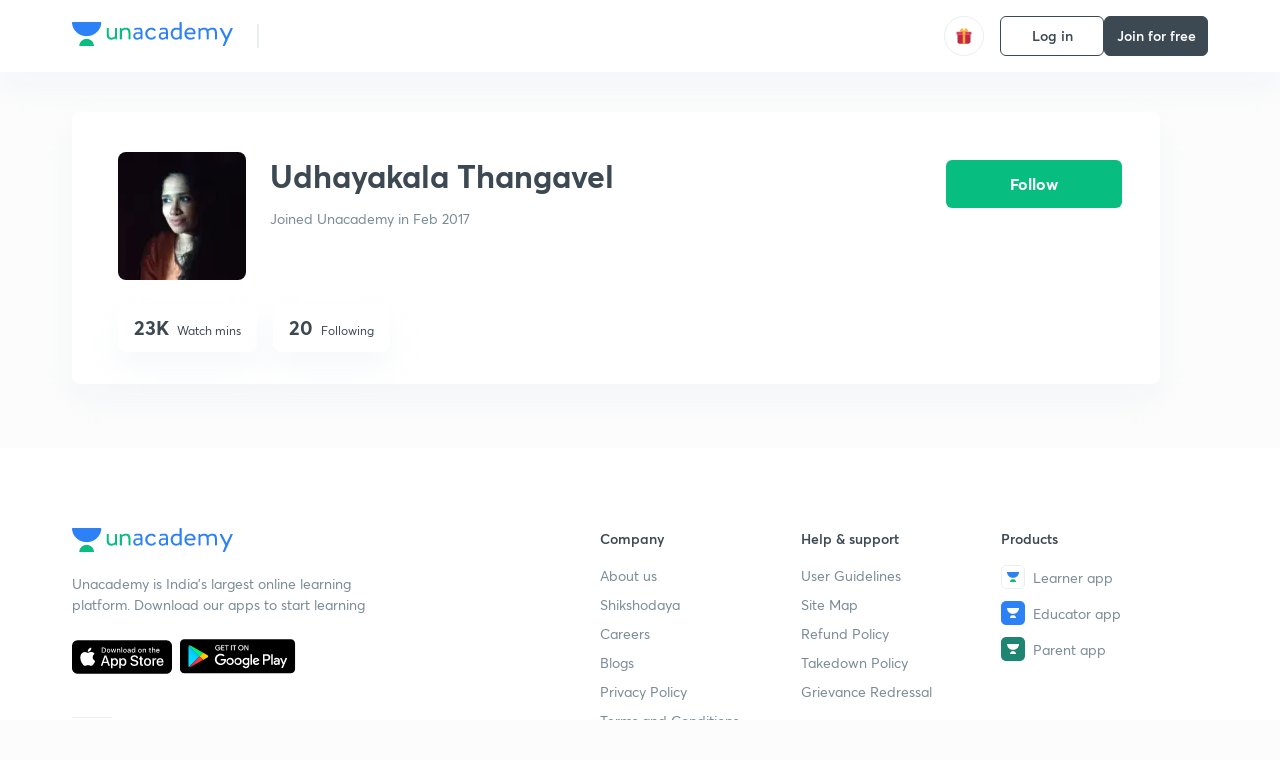

--- FILE ---
content_type: application/javascript
request_url: https://static.uacdn.net/production/_next/static/chunks/51110-86b5aeaad6e1d3ff.js
body_size: 7842
content:
(self.webpackChunk_N_E=self.webpackChunk_N_E||[]).push([[51110],{86803:function(e,t,r){"use strict";Object.defineProperty(t,"__esModule",{value:!0});var n,a=r(24335),i=r(39079),l=r(85619),o=function(e){if(e&&e.__esModule)return e;var t={};if(null!=e)for(var r in e)Object.prototype.hasOwnProperty.call(e,r)&&(t[r]=e[r]);return t.default=e,t}(r(67294)),s=(n=r(16829))&&n.__esModule?n:{default:n},d=r(85893),c=s.default.call(void 0,a.a)`
  border: 1px solid ${e=>e.theme.palette.DIVIDER};
  border-radius: ${e=>e.theme.measurements.shape(2)};
  padding: ${e=>e.theme.measurements.spacing(3)};
  @media screen and (max-width: ${e=>e.theme.breakpoint.mobile}) {
    display: none;
  }
`,u=t.a=o.forwardRef((e,t)=>{let{className:r,disabled:n,type:a,onClick:o}=e;return d.jsx.call(void 0,c,{className:r,ref:t,$type:a,disabled:n,variant:"secondary",onClick:o,children:"prev"===a?d.jsx.call(void 0,l.b,{height:20,width:20}):d.jsx.call(void 0,i.b,{height:20,width:20})})});u.displayName="ArrowButton",t.a=u,t.b=u},8131:function(e,t,r){"use strict";Object.defineProperty(t,"__esModule",{value:!0});var n,a=(n=r(67294))&&n.__esModule?n:{default:n},i=()=>{let e="undefined"==typeof window,[t,r]=a.default.useState({width:e?0:null==window?void 0:window.innerWidth,height:e?0:null==window?void 0:window.innerHeight});return a.default.useEffect(()=>{let t=()=>{r({width:window.innerWidth,height:window.innerHeight})};return e||null==window||window.addEventListener("resize",t),()=>{e||null==window||window.removeEventListener("resize",t)}},[]),t},l=t.a=i;t.a=l},46914:function(e,t,r){"use strict";Object.defineProperty(t,"__esModule",{value:!0});var n,a=r(74623),i=function(e){if(e&&e.__esModule)return e;var t={};if(null!=e)for(var r in e)Object.prototype.hasOwnProperty.call(e,r)&&(t[r]=e[r]);return t.default=e,t}(r(67294)),l=(n=r(16829))&&n.__esModule?n:{default:n},o=r(85893),s=l.default.div`
  display: flex;
  flex-direction: row;
  justify-content: space-between;
  align-items: flex-end;
  margin-bottom: ${e=>e.theme.measurements.spacing(8)};
  @media screen and (max-width: ${e=>e.theme.breakpoint.mobile}) {
    padding: 0px ${e=>e.theme.measurements.spacing(8)};
  }
`,d=l.default.div`
  width: ${e=>e.$hasActions?"50%":"100%"};
  display: flex;
  flex-direction: column;
`,c=l.default.div`
  width: 50%;
  display: flex;
  flex-direction: row;
  justify-content: flex-end;
  gap: ${e=>e.theme.measurements.spacing(4)};
`,u=t.a=i.forwardRef((e,t)=>{let{className:r,children:n,title:l,description:u,actions:f}=e,h=!!i.Children.count(f),v=i.isValidElement(l);return o.jsxs.call(void 0,o.Fragment,{children:[o.jsxs.call(void 0,s,{className:r,ref:t,children:[o.jsxs.call(void 0,d,{$hasActions:h,className:"aquilla-showcase-section-header-heading showcase-section-header-heading",children:[v?l:o.jsx.call(void 0,a.b,{variant:"h4",children:l}),u&&o.jsx.call(void 0,a.b,{variant:"p2",children:u})]}),h&&o.jsx.call(void 0,c,{className:"aquilla-showcase-section-header-actions showcase-section-header-actions",children:f})]}),n]})});u.displayName="SectionHeader",t.a=u,t.b=u},66536:function(e,t,r){"use strict";Object.defineProperty(t,"__esModule",{value:!0});var n=r(44759),a=function(e){if(e&&e.__esModule)return e;var t={};if(null!=e)for(var r in e)Object.prototype.hasOwnProperty.call(e,r)&&(t[r]=e[r]);return t.default=e,t}(r(67294)),i=r(85893),l=a.forwardRef((e,t)=>{let{className:r,color:a,height:l=24,width:o=24}=e;return i.jsxs.call(void 0,n.b,{className:r,ref:t,width:o,height:l,color:a,viewBox:"0 0 24 24",children:[i.jsx.call(void 0,"ellipse",{cx:"12",cy:"14.8137",rx:"3.81409",ry:"3.81409",stroke:"currentcolor",strokeWidth:"1.4",strokeLinecap:"round",strokeLinejoin:"round"}),i.jsx.call(void 0,"path",{d:"M2.99622 14.8137C2.99622 9.84105 7.02733 5.80994 12 5.80994C16.9726 5.80994 21.0037 9.84105 21.0037 14.8137",stroke:"currentcolor",strokeWidth:"1.4",strokeLinecap:"round",strokeLinejoin:"round"})]})});l.displayName="Eye",t.a=l,t.b=l},91551:function(e,t,r){"use strict";Object.defineProperty(t,"__esModule",{value:!0});var n=r(29751),a=r(89786),i=()=>{let e=a.b.call(void 0);return n.a.call(void 0,`(max-width: ${e.mobile})`)},l=t.a=i;t.a=l},77291:function(e,t,r){"use strict";Object.defineProperty(t,"__esModule",{value:!0});var n=r(44759),a=function(e){if(e&&e.__esModule)return e;var t={};if(null!=e)for(var r in e)Object.prototype.hasOwnProperty.call(e,r)&&(t[r]=e[r]);return t.default=e,t}(r(67294)),i=r(85893),l=a.forwardRef((e,t)=>{let{className:r,color:a="#3C4852",height:l=24,width:o=24}=e;return i.jsxs.call(void 0,n.b,{className:r,ref:t,width:o,height:l,color:a,viewBox:"0 0 24 24",children:[i.jsx.call(void 0,"path",{d:"M9.50891 18.0025V18.5147C9.50891 19.8894 10.6233 21.0038 11.9979 21.0038H11.9999C12.6603 21.004 13.2938 20.7419 13.761 20.2751C14.2281 19.8084 14.4907 19.1751 14.491 18.5147V18.0025",stroke:"#3C4852","stroke-width":"1.5","stroke-linecap":"round","stroke-linejoin":"round"}),i.jsx.call(void 0,"path",{"fill-rule":"evenodd","clip-rule":"evenodd",d:"M17.9495 18.0025C19.0838 18.0025 20.0034 17.083 20.0034 15.9486V15.9486C20.0029 15.3724 19.7741 14.8199 19.3671 14.412L18.0025 13.0484V8.99875C18.0025 5.68366 15.3151 2.99625 12 2.99625V2.99625C8.68495 2.99625 5.99754 5.68366 5.99754 8.99875V13.0484L4.63297 14.412C4.22596 14.8199 3.99717 15.3724 3.9967 15.9486V15.9486C3.9967 16.4934 4.21309 17.0158 4.59826 17.4009C4.98344 17.7861 5.50584 18.0025 6.05056 18.0025H17.9495Z",fill:"#3C4852",stroke:"#3C4852","stroke-width":"1.5","stroke-linecap":"round","stroke-linejoin":"round"}),i.jsx.call(void 0,"path",{d:"M13.8341 10.2076L11.5427 12.5002L10.1659 11.1246",stroke:"white","stroke-width":"1.5","stroke-linecap":"round","stroke-linejoin":"round"})]})});l.displayName="Notified",t.a=l,t.b=l},26219:function(e,t,r){"use strict";function n(e){return e&&e.__esModule?e:{default:e}}Object.defineProperty(t,"__esModule",{value:!0});var a=r(87649),i=r(97826),l=r(48559),o=r(5282),s=r(24335),d=r(4784),c=r(74623),u=r(77291),f=r(66536),h=r(15917),v=r(42310),p=n(r(16829)),m=r(67294),g=n(m),x=r(85893),w=p.default.a`
  display: flex;
  flex-flow: column;
  cursor: pointer;
  width: ${e=>e.theme.measurements.spacing(136)};
  max-width: ${e=>e.theme.measurements.spacing(136)};
`,b=p.default.div`
  position: relative;
  display: block;
  min-width: fit-content;
  height: ${e=>e.theme.measurements.spacing(78)};
  img {
    width: 100%;
    max-width: ${e=>e.theme.measurements.spacing(136)};
    height: ${e=>e.theme.measurements.spacing(78)};
    border-radius: ${e=>e.theme.measurements.shape(2)};
  }
`,$=p.default.div`
  display: flex;
  flex-flow: column;
  position: absolute;
  bottom: ${e=>e.theme.measurements.spacing(6)};
  gap: ${e=>e.theme.measurements.spacing(4)};
  left: ${e=>e.theme.measurements.spacing(6)};
  right: ${e=>e.theme.measurements.spacing(6)};
`,j=p.default.div`
  display: flex;
  align-items: flex-end;
`,y=p.default.div`
  display: flex;
  gap: ${e=>e.theme.measurements.spacing(4)};
  justify-content: flex-start;
  flex: 1;
`,C=p.default.call(void 0,d.a)`
  text-transform: uppercase;
  padding: ${e=>e.theme.measurements.spacing(2)}
    ${e=>e.theme.measurements.spacing(3)};
`,_=p.default.call(void 0,s.a)`
  border: none;
  border-radius: ${e=>e.theme.measurements.spacing(16)};
  padding: ${e=>e.theme.measurements.spacing(4)};
  min-width: ${e=>e.theme.measurements.spacing(16)};
  min-height: ${e=>e.theme.measurements.spacing(16)};
`,k=p.default.call(void 0,d.a)`
  border: none;
  display: flex;
  gap: ${e=>e.theme.measurements.spacing(2)};
  font-weight: 600;
`,M=p.default.div`
  flex: 1;
  display: flex;
  justify-content: flex-end;
  &.align-item-left {
    justify-content: flex-start;
  }
`,N=p.default.div`
  display: flex;
  flex-flow: column;
  margin-top: ${e=>e.theme.measurements.spacing(6)};
  gap: ${e=>e.theme.measurements.spacing(3)};
`,O=p.default.call(void 0,c.a)`
  line-height: ${e=>e.theme.measurements.spacing(12)};
`,P=p.default.div`
  display: flex;
  flex-direction: row;
  gap: ${e=>e.theme.measurements.spacing(4)};
  align-items: center;
`,L=p.default.call(void 0,c.a)`
  color: ${e=>e.$topicColor||e.theme.palette.VIOLET};
  font-size: ${e=>e.theme.measurements.spacing(6)};
  font-weight: 700;
  line-height: ${e=>e.theme.measurements.spacing(6)};
  text-transform: uppercase;
  overflow: hidden;
  white-space: nowrap;
  text-overflow: ellipsis;
`,E=p.default.div`
  font-size: ${e=>e.theme.measurements.spacing(7)};
  line-height: ${e=>e.theme.measurements.spacing(10)};
  color: ${e=>e.theme.palette.SECONDARY};
  overflow: hidden;
  white-space: nowrap;
  text-overflow: ellipsis;
`,F=p.default.call(void 0,E)`
  a {
    color: ${e=>e.theme.palette.SECONDARY};
  }
`,B=p.default.call(void 0,E)``,V=p.default.call(void 0,d.a)`
  white-space: nowrap;
`,A=g.default.forwardRef((e,t)=>{let{title:r,langLabel:n="EN",variant:s,showPlayButton:d=!0,showNotifyButton:c=!1,viewCount:p=0,progress:g=0,topicName:E,topicColor:A,educatorName:R,detailsLine:I,ariaLabel:z,dataTestId:T,className:D,onClick:S,href:H,newTab:W,onNotify:q,thumbnail:Z,educatorLink:U="",as:X="a",notified:Y=!1}=e,G=v.b.call(void 0),J=m.useMemo.call(void 0,()=>"Continue Watching"===s&&g,[s,g]),K=e=>{q&&(e.preventDefault(),q(e))},Q=e=>{q&&(e.preventDefault(),q(e))},ee=e=>{S&&(e.preventDefault(),S(e))},et=e=>{e.stopPropagation()};return x.jsxs.call(void 0,w,{as:X,ref:t,className:`${D||""} aquilla-classcard classcard`,onClick:ee,href:H,"aria-label":z,"data-testid":T,title:r,rel:"noopener noreferrer",target:W?"_blank":"_self",children:[x.jsxs.call(void 0,b,{children:[Z?x.jsx.call(void 0,Z,{}):"",x.jsxs.call(void 0,$,{children:[x.jsxs.call(void 0,j,{children:["Upcoming"!==s?x.jsxs.call(void 0,y,{children:["Live"===s?x.jsx.call(void 0,C,{variant:"solid",color:G.RED,size:"small",children:"Live"}):"",p?x.jsxs.call(void 0,k,{size:"small",variant:"default",children:[x.jsx.call(void 0,f.b,{height:16,width:16})," ",p]}):""]}):"",x.jsxs.call(void 0,M,{className:"Upcoming"===s?"align-item-right":"",children:["Live"===s&&d?x.jsx.call(void 0,l.a,{}):"","Upcoming"===s&&c&&(Y?x.jsx.call(void 0,_,{variant:"secondary",onClick:Q,children:x.jsx.call(void 0,u.b,{height:24,width:24})}):x.jsx.call(void 0,_,{variant:"secondary",onClick:K,children:x.jsx.call(void 0,h.b,{height:24,width:24})})),("Missed"===s||"Continue Watching"===s)&&d&&x.jsx.call(void 0,o.a,{topicColor:A}),"Completed"===s&&d&&x.jsx.call(void 0,i.a,{topicColor:A})]})]}),J?x.jsx.call(void 0,a.a,{progress:g}):""]})]}),x.jsxs.call(void 0,N,{children:[x.jsxs.call(void 0,P,{children:[x.jsx.call(void 0,V,{as:"div",variant:"default",size:"small",children:n}),x.jsx.call(void 0,L,{as:"div",variant:"p2",$topicColor:A,children:E})]}),x.jsx.call(void 0,O,{variant:"h5",children:r}),R?x.jsx.call(void 0,F,{title:R,children:U?x.jsx.call(void 0,"a",{href:U||"",title:R,onClick:et,children:R}):R}):"",x.jsx.call(void 0,B,{title:I,children:I})]})]})}),R=t.a=A;t.a=R},36848:function(){},5282:function(e,t,r){"use strict";Object.defineProperty(t,"__esModule",{value:!0});var n,a=r(24335),i=r(6776),l=r(42310),o=r(67294),s=(n=r(16829))&&n.__esModule?n:{default:n},d=r(85893),c=s.default.call(void 0,a.a)`
  border-radius: 50%;
  padding: ${e=>e.theme.measurements.spacing(7)};
  background: ${e=>e.$buttonColor};
  border-color: ${e=>e.$buttonColor};
  transition: 0.5s;

  &:hover,
  &:active,
  &:focus {
    background: ${e=>e.$buttonColor};
    border-color: ${e=>e.$buttonColor};
    transform: scale(1.1);
  }

  svg {
    color: ${e=>e.theme.palette.WHITE};
  }
`;t.a=function({topicColor:e}){let t=l.b.call(void 0).VIOLET,r=o.useMemo.call(void 0,()=>e||t,[e]);return d.jsx.call(void 0,c,{size:"large",$buttonColor:r,children:d.jsx.call(void 0,i.b,{height:12,width:12})})}},97826:function(e,t,r){"use strict";Object.defineProperty(t,"__esModule",{value:!0});var n,a=r(24335),i=r(6776),l=r(42310),o=r(67294),s=(n=r(16829))&&n.__esModule?n:{default:n},d=r(85893),c=s.default.call(void 0,a.a)`
  border-radius: 50%;
  padding: ${e=>e.theme.measurements.spacing(7)};
  background: ${e=>`${e.$buttonColor}33`};
  border-color: transparent;
  transition: 0.5s;

  &:hover,
  &:active,
  &:focus {
    transform: scale(1.1);
    background: ${e=>`${e.$buttonColor}33`};
    border-color: transparent;
  }

  svg {
    color: ${e=>e.$buttonColor};
  }
`;t.a=function({topicColor:e,variant:t="fill"}){let r=l.b.call(void 0).VIOLET,n=o.useMemo.call(void 0,()=>e||r,[e,t]);return d.jsx.call(void 0,c,{size:"large",$buttonColor:n,children:d.jsx.call(void 0,i.b,{height:12,width:12})})}},87649:function(e,t,r){"use strict";Object.defineProperty(t,"__esModule",{value:!0});var n,a=(n=r(16829))&&n.__esModule?n:{default:n},i=r(67294),l=r(85893),o=a.default.div`
  position: relative;
  height: ${e=>e.theme.measurements.spacing(2)};
`,s=a.default.div`
  left: 0;
  right: 0;
  display: block;
  z-index: 1;
  height: ${e=>e.theme.measurements.spacing(2)};
  border-radius: ${e=>e.theme.measurements.shape(7.5)};
  background: ${e=>e.theme.palette.WHITE};
  opacity: 30%;
`,d=a.default.call(void 0,o)`
  height: ${e=>e.theme.measurements.spacing(2)};
  width: ${e=>e.$width};
  background: ${e=>e.theme.palette.WHITE};
  position: absolute;
  border-radius: ${e=>e.theme.measurements.shape(7.5)};
  left: 0;
  top: 0;
  z-index: 2;
`;t.a=function(e){let{progress:t}=e,r=i.useMemo.call(void 0,()=>`${t}%`,[t]);return l.jsxs.call(void 0,o,{children:[l.jsx.call(void 0,s,{}),l.jsx.call(void 0,d,{$width:r})]})}},15917:function(e,t,r){"use strict";Object.defineProperty(t,"__esModule",{value:!0});var n=r(44759),a=function(e){if(e&&e.__esModule)return e;var t={};if(null!=e)for(var r in e)Object.prototype.hasOwnProperty.call(e,r)&&(t[r]=e[r]);return t.default=e,t}(r(67294)),i=r(85893),l=a.forwardRef((e,t)=>{let{className:r,color:a,height:l=16,width:o=16}=e;return i.jsxs.call(void 0,n.b,{className:r,ref:t,width:o,height:l,color:a,viewBox:"0 0 24 24",children:[i.jsx.call(void 0,"path",{d:"M11.9994 9.35307L12.0005 13.3547",stroke:"#3C4852","stroke-width":"1.5","stroke-linecap":"round","stroke-linejoin":"round"}),i.jsx.call(void 0,"path",{d:"M9.99915 11.3544L14.0008 11.3534",stroke:"#3C4852","stroke-width":"1.5","stroke-linecap":"round","stroke-linejoin":"round"}),i.jsx.call(void 0,"path",{d:"M9.50891 18.0025V18.5147C9.50891 19.8894 10.6233 21.0038 11.9979 21.0038H11.9999C12.6603 21.004 13.2938 20.7419 13.761 20.2751C14.2281 19.8084 14.4907 19.1751 14.491 18.5147V18.0025",stroke:"#3C4852","stroke-width":"1.5","stroke-linecap":"round","stroke-linejoin":"round"}),i.jsx.call(void 0,"path",{"fill-rule":"evenodd","clip-rule":"evenodd",d:"M17.9495 18.0025C19.0838 18.0025 20.0034 17.083 20.0034 15.9486V15.9486C20.0029 15.3724 19.7741 14.8199 19.3671 14.412L18.0025 13.0484V8.99875C18.0025 5.68366 15.3151 2.99625 12 2.99625V2.99625C8.68495 2.99625 5.99754 5.68366 5.99754 8.99875V13.0484L4.63297 14.412C4.22596 14.8199 3.99717 15.3724 3.9967 15.9486V15.9486C3.9967 16.4934 4.21309 17.0158 4.59826 17.4009C4.98344 17.7861 5.50584 18.0025 6.05056 18.0025H17.9495Z",stroke:"#3C4852","stroke-width":"1.5","stroke-linecap":"round","stroke-linejoin":"round"})]})});l.displayName="Notify",t.a=l,t.b=l},48559:function(e,t,r){"use strict";Object.defineProperty(t,"__esModule",{value:!0});var n,a=r(24335),i=r(6776),l=(n=r(16829))&&n.__esModule?n:{default:n},o=r(70917),s=r(85893),d=e=>o.keyframes`
  50% {
    box-shadow: 0 0 0 ${e} rgba(235, 87, 87, 0.125);
  }
  100% {
    box-shadow: 0 0 0 0 rgba(235, 87, 87, 0);
  }
`,c=l.default.call(void 0,a.a)`
  border-radius: 50%;
  padding: ${e=>e.theme.measurements.spacing(7)};
  box-shadow: 0 0 0 0 rgba(235, 87, 87, 0.5);
  animation: ${e=>d(e.theme.measurements.spacing(4))}
    2s infinite;
  transition: 0.5s;

  &:hover,
  &:focus,
  &:active {
    transform: scale(1.1);
  }

  svg {
    color: ${e=>e.theme.palette.WHITE};
  }
`;t.a=function(){return s.jsx.call(void 0,c,{variant:"danger",size:"large",children:s.jsx.call(void 0,i.b,{height:12,width:12})})}},12116:function(e,t,r){"use strict";Object.defineProperty(t,"__esModule",{value:!0});var n,a=r(8131),i=r(86803),l=function(e){if(e&&e.__esModule)return e;var t={};if(null!=e)for(var r in e)Object.prototype.hasOwnProperty.call(e,r)&&(t[r]=e[r]);return t.default=e,t}(r(67294)),o=(n=r(16829))&&n.__esModule?n:{default:n},s=r(85893),d=o.default.div`
  display: flex;
  flex-direction: row;
`,c=o.default.div`
  position: relative;
  height: 100%;
  width: 100%;
`,u=o.default.call(void 0,d)`
  overflow: hidden;
  height: 100%;
  width: 100%;

  @media screen and (max-width: ${e=>e.theme.breakpoint.tablet}) {
    overflow-x: ${e=>"auto"===e.$mode?"auto":"hidden"};
    margin: 0;
    overscroll-behavior: unset;
    scroll-behavior: smooth;

    &::-webkit-scrollbar {
      display: none;
    }
  }
`,f=o.default.call(void 0,d)`
  height: 100%;
  width: 100%;
  gap: ${e=>"single"===e.$variant?"0px":"16px"};
  transition: transform 0.5s cubic-bezier(0.2, 1, 0.3, 1) 0s;
  transform: ${({$currentPage:e,$offset:t,$variant:r})=>"single"===r?`translateX(calc(${-100*e}%))`:`translateX(calc(${-100*e}% + ${t}px))`};

  ${e=>"auto"===e.$mode?`
        @media screen and (max-width: ${e.theme.breakpoint.mobile}) {
          transform: translateX(0);
        }
      `:""}
`,h=o.default.div``,v=o.default.call(void 0,d)`
  gap: ${e=>"single"===e.$variant?"0px":"16px"};
`,p=o.default.call(void 0,i.b)`
  z-index: 10;
  position: absolute;
  border: none;
  top: calc(50% - ${e=>e.theme.measurements.spacing(8)});
  left: ${e=>"prev"===e.type?`-${e.theme.measurements.spacing(5)}`:"initial"};
  right: ${e=>"next"===e.type?`-${e.theme.measurements.spacing(5)}`:"initial"};
`,m=t.a=l.forwardRef((e,t)=>{var r;let n,i,[o,d]=l.useState(0),m=l.useRef(null),g=l.useRef(null),x=l.useRef(null),{width:w}=a.a.call(void 0),{className:b,children:$,itemsPerSlide:j=1,mode:y="auto",controls:C,onChange:_}=e,k=1===j?"single":"multiple",M=!!(null!=C&&C.loop),N=!!(null!=C&&C.autoplay),O=!!(null!=C&&C.showArrows);l.useEffect(()=>{d(0),g.current&&g.current.scrollTo({top:0,left:0,behavior:"smooth"})},[w]);let P=l.useMemo(()=>l.Children.toArray($).length,[$]),L=l.useMemo(()=>Math.ceil(P/j)-1,[P,j]),E=l.useCallback(()=>{d(e=>{let t=e-1;return t<0?M?L:e:t})},[M,L]),F=l.useCallback(()=>{d(e=>{let t=e+1;return t>L?M?0:e:t})},[M,L]);l.useEffect(()=>{let e;return N&&(e=setInterval(()=>{F()},2e3)),()=>{clearInterval(e)}},[N,F]);let{slideList:B,slideItemCount:V}=l.useMemo(()=>{let e=[];return{slideList:l.Children.toArray($).reduce((t,r,n)=>{let a=s.jsx.call(void 0,h,{ref:x,children:r},`each_slide_item_${n}`);return n%j==0?(t.push([a]),e.push(1)):(t[t.length-1].push(a),e[e.length-1]+=1),t},[]),slideItemCount:e}},[$,P,j]),A=M||o>0,R=M||o<L;l.useImperativeHandle(t,()=>({onNext:()=>{F()},setSlide:e=>{d(e)},onPrev:()=>{E()}})),l.useEffect(()=>{_&&_({currenSlide:o,canMoveToPrev:A,canMoveToNext:R})},[o,A,R]);let I=(n=(null==(r=x.current)?void 0:r.clientWidth)||0,i=V[o]===j,"single"===k?0:i?0===o?0:-(16*o):i||0!==o?(j-V[o])*n+(j-V[o]-1)*16+-((o-1)*16):0);return s.jsxs.call(void 0,c,{className:b,ref:m,children:[O&&A&&s.jsx.call(void 0,p,{type:"prev",onClick:E}),s.jsx.call(void 0,u,{$mode:y,ref:g,children:s.jsx.call(void 0,f,{className:"aquilla-carousel-wrapper",$mode:y,$currentPage:o,$offset:I,$variant:k,children:B.map((e,t)=>s.jsx.call(void 0,v,{$variant:k,children:e},`each_slide_${t}`))})}),O&&R&&s.jsx.call(void 0,p,{type:"next",onClick:F})]})});m.displayName="Carousel",t.a=m,t.b=m},4171:function(e,t,r){"use strict";Object.defineProperty(t,"__esModule",{value:!0});var n,a=r(46914),i=r(12116),l=r(86803),o=r(76106),s=r(91551),d=r(37186),c=function(e){if(e&&e.__esModule)return e;var t={};if(null!=e)for(var r in e)Object.prototype.hasOwnProperty.call(e,r)&&(t[r]=e[r]);return t.default=e,t}(r(67294)),u=(n=r(16829))&&n.__esModule?n:{default:n},f=r(85893),h=u.default.call(void 0,o.a)`
  min-width: auto;
  font-weight: 700;
  letter-spacing: 0.5px;
  text-transform: uppercase;
  font-size: ${e=>"ghost-green"===e.$seeAllVariant?e.theme.measurements.spacing(7):e.theme.measurements.spacing(6)};
  border: ${e=>"ghost-green"===e.$seeAllVariant?"none":`1px solid ${e.theme.palette.DIVIDER}`};
  line-height: ${e=>e.theme.measurements.spacing(7)};
  border-radius: ${e=>e.theme.measurements.shape(2)};
  padding: ${e=>e.theme.measurements.spacing(4)}
    ${e=>e.theme.measurements.spacing(6)};
`,v=u.default.div`
  height: 100%;
  width: 100%;
  @media screen and (max-width: ${e=>e.theme.breakpoint.mobile}) {
    .aquilla-carousel-wrapper > *:first-child {
      margin-left: ${e=>e.theme.measurements.spacing(8)};
    }

    .aquilla-carousel-wrapper > *:last-child {
      margin-right: ${e=>e.theme.measurements.spacing(8)};
    }
  }
`,p=u.default.call(void 0,l.b)`
  display: ${e=>!0===e.$hideArrowButtons?"none":"flex"};
  align-items: center;
  justify-content: center;
  width: 32px;
  height: 32px;
`,m=t.a=c.forwardRef((e,t)=>{let{className:r,children:n,title:l,description:o,hideArrowButtons:u,onSeeAll:m,itemsPerSlide:g=3,seeAllVariant:x="secondary"}=e,[w,b]=c.useState({prev:{disabled:!1},next:{disabled:!1}}),$=c.useRef(null),j=s.a.call(void 0),y=({canMoveToPrev:e,canMoveToNext:t})=>{b(r=>d.b.call(void 0,d.a.call(void 0,{},r),{prev:d.b.call(void 0,d.a.call(void 0,{},r.prev),{disabled:!e}),next:d.b.call(void 0,d.a.call(void 0,{},r.next),{disabled:!t})}))},C=()=>{var e;null==(e=$.current)||e.onNext()},_=()=>{var e;null==(e=$.current)||e.onPrev()};return f.jsxs.call(void 0,v,{ref:t,className:r,children:[f.jsx.call(void 0,a.b,{title:l,description:o,actions:j&&!m?null:f.jsxs.call(void 0,f.Fragment,{children:[m&&f.jsx.call(void 0,h,{$seeAllVariant:x,variant:x,size:"small",onClick:m,children:"SEE ALL"}),f.jsx.call(void 0,p,{type:"prev",disabled:w.prev.disabled,onClick:_,$hideArrowButtons:u,className:"aquilla-showcase-arrow showcase-arrow arrow-prev"}),f.jsx.call(void 0,p,{type:"next",disabled:w.next.disabled,onClick:C,$hideArrowButtons:u,className:"aquilla-showcase-arrow showcase-arrow arrow-next"})]}),className:"aquilla-showcase-section-header showcase-section-header"}),f.jsx.call(void 0,i.b,{ref:$,itemsPerSlide:g,onChange:y,children:n})]})}),g=t.b=m;t.a=m,t.b=g},6372:function(e,t){"use strict";Object.defineProperty(t,"__esModule",{value:!0});var r={A:"#DE4B9B",B:"#00B3B3",C:"#8873FF",D:"#2894D1",E:"#F1B334",F:"#FF986C",G:"#64BEFF",H:"#5873FF",I:"#FF6694",J:"#27B772",K:"#CF866F",L:"#FF932F",M:"#DE4B9B",N:"#00B3B3",O:"#8873FF",P:"#2894D1",Q:"#F1B334",R:"#FF986C",S:"#64BEFF",T:"#5873FF",U:"#FF6694",V:"#27B772",W:"#CF866F",X:"#FF932F",Y:"#DE4B9B",Z:"#00B3B3"},n=Object.keys(r).reduce((e,t)=>(e[t]=r[t],e[t.toLowerCase()]=r[t],e),{}),a=t.a=n;t.a=a},85619:function(e,t,r){"use strict";Object.defineProperty(t,"__esModule",{value:!0});var n=r(44759),a=function(e){if(e&&e.__esModule)return e;var t={};if(null!=e)for(var r in e)Object.prototype.hasOwnProperty.call(e,r)&&(t[r]=e[r]);return t.default=e,t}(r(67294)),i=r(85893),l=a.forwardRef((e,t)=>{let{className:r,color:a,height:l=24,width:o=24}=e;return i.jsx.call(void 0,n.b,{className:r,ref:t,color:a,width:o,height:l,viewBox:"0 0 24 24",children:i.jsx.call(void 0,"path",{fillRule:"evenodd",clipRule:"evenodd",d:"M14.7204 6.27748C15.0932 6.64745 15.0932 7.24729 14.7204 7.61726L10.3045 12L14.7204 16.3827C15.0932 16.7527 15.0932 17.3526 14.7204 17.7225C14.3476 18.0925 13.7433 18.0925 13.3705 17.7225L8.27958 12.6699C7.90681 12.2999 7.90681 11.7001 8.27958 11.3301L13.3705 6.27748C13.7433 5.90751 14.3476 5.90751 14.7204 6.27748Z",fill:"currentcolor"})})});l.displayName="LeftChevron",t.a=l,t.b=l},29751:function(e,t,r){"use strict";Object.defineProperty(t,"__esModule",{value:!0});var n,a=(n=r(67294))&&n.__esModule?n:{default:n},i=e=>{let t=e=>"undefined"!=typeof window&&window.matchMedia(e).matches,[r,n]=a.default.useState(t(e));function i(){n(t(e))}return a.default.useEffect(()=>{let t=window.matchMedia(e);return i(),t.addEventListener("change",i),()=>{t.removeEventListener("change",i)}},[e]),r},l=t.a=i;t.a=l},47239:function(e,t,r){"use strict";var n=r(4171);r(36848),r(46914),r(12116),r(8131),r(86803),r(24335),r(58192),r(76106),r(1798),r(55429),r(65923),r(74623),r(39079),r(85619),r(44759),r(91551),r(42310),r(29751),r(89786),r(37186),t.VT=n.a,t.ZP=n.b},22066:function(e,t,r){"use strict";var n=r(26219);r(87649),r(97826),r(48559),r(5282),r(24335),r(58192),r(76106),r(1798),r(55429),r(94271),r(4784),r(65923),r(74623),r(77291),r(66536),r(15917),r(6776),r(44759),r(42310),r(47076),r(37186);var a=n.a;t.Z=a},57402:function(e,t,r){"use strict";var n=r(6372);r(37186);var a=e=>{let t=e.charAt(0);return n.a[t]},i=t.Z=a;t.Z=i},47443:function(e,t,r){var n=r(42118);e.exports=function(e,t){return!!(null==e?0:e.length)&&n(e,t,0)>-1}},1196:function(e){e.exports=function(e,t,r){for(var n=-1,a=null==e?0:e.length;++n<a;)if(r(t,e[n]))return!0;return!1}},41848:function(e){e.exports=function(e,t,r,n){for(var a=e.length,i=r+(n?1:-1);n?i--:++i<a;)if(t(e[i],i,e))return i;return -1}},97786:function(e,t,r){var n=r(71811),a=r(40327);e.exports=function(e,t){t=n(t,e);for(var r=0,i=t.length;null!=e&&r<i;)e=e[a(t[r++])];return r&&r==i?e:void 0}},13:function(e){e.exports=function(e,t){return null!=e&&t in Object(e)}},42118:function(e,t,r){var n=r(41848),a=r(62722),i=r(42351);e.exports=function(e,t,r){return t==t?i(e,t,r):n(e,a,r)}},2958:function(e,t,r){var n=r(46384),a=r(90939);e.exports=function(e,t,r,i){var l=r.length,o=l,s=!i;if(null==e)return!o;for(e=Object(e);l--;){var d=r[l];if(s&&d[2]?d[1]!==e[d[0]]:!(d[0]in e))return!1}for(;++l<o;){var c=(d=r[l])[0],u=e[c],f=d[1];if(s&&d[2]){if(void 0===u&&!(c in e))return!1}else{var h=new n;if(i)var v=i(u,f,c,e,t,h);if(!(void 0===v?a(f,u,3,i,h):v))return!1}}return!0}},62722:function(e){e.exports=function(e){return e!=e}},67206:function(e,t,r){var n=r(91573),a=r(16432),i=r(6557),l=r(1469),o=r(39601);e.exports=function(e){return"function"==typeof e?e:null==e?i:"object"==typeof e?l(e)?a(e[0],e[1]):n(e):o(e)}},69199:function(e,t,r){var n=r(89881),a=r(98612);e.exports=function(e,t){var r=-1,i=a(e)?Array(e.length):[];return n(e,function(e,n,a){i[++r]=t(e,n,a)}),i}},91573:function(e,t,r){var n=r(2958),a=r(1499),i=r(42634);e.exports=function(e){var t=a(e);return 1==t.length&&t[0][2]?i(t[0][0],t[0][1]):function(r){return r===e||n(r,e,t)}}},16432:function(e,t,r){var n=r(90939),a=r(27361),i=r(79095),l=r(15403),o=r(89162),s=r(42634),d=r(40327);e.exports=function(e,t){return l(e)&&o(t)?s(d(e),t):function(r){var l=a(r,e);return void 0===l&&l===t?i(r,e):n(t,l,3)}}},82689:function(e,t,r){var n=r(29932),a=r(97786),i=r(67206),l=r(69199),o=r(71131),s=r(7518),d=r(85022),c=r(6557),u=r(1469);e.exports=function(e,t,r){t=t.length?n(t,function(e){return u(e)?function(t){return a(t,1===e.length?e[0]:e)}:e}):[c];var f=-1;return t=n(t,s(i)),o(l(e,function(e,r,a){return{criteria:n(t,function(t){return t(e)}),index:++f,value:e}}),function(e,t){return d(e,t,r)})}},79152:function(e,t,r){var n=r(97786);e.exports=function(e){return function(t){return n(t,e)}}},71131:function(e){e.exports=function(e,t){var r=e.length;for(e.sort(t);r--;)e[r]=e[r].value;return e}},71811:function(e,t,r){var n=r(1469),a=r(15403),i=r(55514),l=r(79833);e.exports=function(e,t){return n(e)?e:a(e,t)?[e]:i(l(e))}},26393:function(e,t,r){var n=r(33448);e.exports=function(e,t){if(e!==t){var r=void 0!==e,a=null===e,i=e==e,l=n(e),o=void 0!==t,s=null===t,d=t==t,c=n(t);if(!s&&!c&&!l&&e>t||l&&o&&d&&!s&&!c||a&&o&&d||!r&&d||!i)return 1;if(!a&&!l&&!c&&e<t||c&&r&&i&&!a&&!l||s&&r&&i||!o&&i||!d)return -1}return 0}},85022:function(e,t,r){var n=r(26393);e.exports=function(e,t,r){for(var a=-1,i=e.criteria,l=t.criteria,o=i.length,s=r.length;++a<o;){var d=n(i[a],l[a]);if(d){if(a>=s)return d;return d*("desc"==r[a]?-1:1)}}return e.index-t.index}},1499:function(e,t,r){var n=r(89162),a=r(3674);e.exports=function(e){for(var t=a(e),r=t.length;r--;){var i=t[r],l=e[i];t[r]=[i,l,n(l)]}return t}},222:function(e,t,r){var n=r(71811),a=r(35694),i=r(1469),l=r(65776),o=r(41780),s=r(40327);e.exports=function(e,t,r){t=n(t,e);for(var d=-1,c=t.length,u=!1;++d<c;){var f=s(t[d]);if(!(u=null!=e&&r(e,f)))break;e=e[f]}return u||++d!=c?u:!!(c=null==e?0:e.length)&&o(c)&&l(f,c)&&(i(e)||a(e))}},15403:function(e,t,r){var n=r(1469),a=r(33448),i=/\.|\[(?:[^[\]]*|(["'])(?:(?!\1)[^\\]|\\.)*?\1)\]/,l=/^\w*$/;e.exports=function(e,t){if(n(e))return!1;var r=typeof e;return!!("number"==r||"symbol"==r||"boolean"==r||null==e||a(e))||l.test(e)||!i.test(e)||null!=t&&e in Object(t)}},89162:function(e,t,r){var n=r(13218);e.exports=function(e){return e==e&&!n(e)}},42634:function(e){e.exports=function(e,t){return function(r){return null!=r&&r[e]===t&&(void 0!==t||e in Object(r))}}},24523:function(e,t,r){var n=r(88306);e.exports=function(e){var t=n(e,function(e){return 500===r.size&&r.clear(),e}),r=t.cache;return t}},42351:function(e){e.exports=function(e,t,r){for(var n=r-1,a=e.length;++n<a;)if(e[n]===t)return n;return -1}},55514:function(e,t,r){var n=r(24523),a=/[^.[\]]+|\[(?:(-?\d+(?:\.\d+)?)|(["'])((?:(?!\2)[^\\]|\\.)*?)\2)\]|(?=(?:\.|\[\])(?:\.|\[\]|$))/g,i=/\\(\\)?/g,l=n(function(e){var t=[];return 46===e.charCodeAt(0)&&t.push(""),e.replace(a,function(e,r,n,a){t.push(n?a.replace(i,"$1"):r||e)}),t});e.exports=l},40327:function(e,t,r){var n=r(33448),a=1/0;e.exports=function(e){if("string"==typeof e||n(e))return e;var t=e+"";return"0"==t&&1/e==-a?"-0":t}},27361:function(e,t,r){var n=r(97786);e.exports=function(e,t,r){var a=null==e?void 0:n(e,t);return void 0===a?r:a}},79095:function(e,t,r){var n=r(13),a=r(222);e.exports=function(e,t){return null!=e&&a(e,t,n)}},88306:function(e,t,r){var n=r(83369);function a(e,t){if("function"!=typeof e||null!=t&&"function"!=typeof t)throw TypeError("Expected a function");var r=function(){var n=arguments,a=t?t.apply(this,n):n[0],i=r.cache;if(i.has(a))return i.get(a);var l=e.apply(this,n);return r.cache=i.set(a,l)||i,l};return r.cache=new(a.Cache||n),r}a.Cache=n,e.exports=a},39601:function(e,t,r){var n=r(40371),a=r(79152),i=r(15403),l=r(40327);e.exports=function(e){return i(e)?n(l(e)):a(e)}}}]);
//# sourceMappingURL=51110-86b5aeaad6e1d3ff.js.map

--- FILE ---
content_type: application/javascript
request_url: https://static.uacdn.net/production/_next/static/chunks/83496.bed5b9a4927875cc.js
body_size: 1360
content:
"use strict";(self.webpackChunk_N_E=self.webpackChunk_N_E||[]).push([[83496],{83496:function(e,t,l){l.r(t),l.d(t,{default:function(){return G}});var o=l(35944),a=l(67294),n=l(16829),i=l(45697),d=l.n(i),r=l(94462),c=l(46829),s=l(82055),u=l(2185),m=l(16063),p=l(40133),f=l(50298),b=l(60902),v=l(61800),y=l(38445),w=l(9707),h=l(436),x=l(24318),g=l(22037);let A=(0,n.default)("div",{target:"ed54cq60",label:"EducatorInfo"})("grid-column:2 / 18;display:flex;@media only screen and (max-width:",c.AV.mobile,"){display:none;}"),E=(0,n.default)("div",{target:"ed54cq61",label:"EducatorDetails"})("margin-left:",c.t8.SPACING_6B,";@media only screen and (max-width:",c.AV.mobile,"){display:none;}"),C=(0,n.default)("div",{target:"ed54cq62",label:"EducatorTitle"})("align-items:center;display:flex;@media only screen and (max-width:",c.AV.mobile,"){display:none;}"),Z=(0,n.default)(m.Z,{target:"ed54cq63",label:"Title"})("display:inline-block;color:var(--color-text-primary);@media only screen and (max-width:",c.AV.mobile,"){display:none;}"),B=(0,n.default)("div",{target:"ed54cq64",label:"VerifiedIcon"})("padding-left:",c.t8.SPACING_2B,";display:inline-block;@media only screen and (max-width:",c.AV.mobile,"){display:none;}"),S=(0,n.default)(f.Z,{target:"ed54cq65",label:"StyledButton"})("@media only screen and (max-width:",c.AV.mobile,"){width:100%;}"),I=(0,n.default)(p.Z,{target:"ed54cq66",label:"StyledH6"})("color:var(--color-text-secondary);"),P=e=>{var t,l;let{onClickFollow:a,username:n}=e,i=(0,u.v9)(y.jo),d=null===(t=i.username)||void 0===t?void 0:t.toLowerCase(),r=(0,w.Xm)(),{profileData:m}=(0,s.Z)(n,{goalUid:r,revalidateOnMount:!0}),p=null==m?void 0:m.isFollowing;if(!m)return null;let{avatar:f,firstName:P,lastName:_,isVerifiedEducator:N,isExEducator:k,levelInfo:q,educatorTypeV2:G}=m||{},F="".concat(P," ").concat(_),V=()=>{a&&a(m.username,!p)},D=G===h.MB.PARTNER;return(0,o.BX)(o.HY,{children:[(0,o.BX)(A,{children:[(0,o.tZ)(g.Z,{src:f,levelInfo:k?v.FD:q,size:"S",isPartnerEducator:D}),(0,o.BX)(E,{children:[(0,o.BX)(C,{children:[(0,o.tZ)(Z,{children:F}),N&&(0,o.tZ)(B,{children:(0,o.tZ)(b.Z,{size:c.t8.SPACING_3B,color:"var(--color-i-blue)"})})]}),k&&(0,o.tZ)(I,{children:"Ex-educator"}),(0,o.tZ)(x.Z,{levelInfo:k?v.FD:q,isPartnerEducator:D})]})]}),d!==(null==m?void 0:null===(l=m.username)||void 0===l?void 0:l.toLowerCase())&&!k&&(0,o.tZ)(S,{variant:p?"hollow":"filled",label:p?"Following":"Follow",onClick:V})]})};var _=(0,a.memo)(P);P.propTypes={onClickFollow:d().func.isRequired},P.defaultProps={};let N="".concat(c.t8.SPACING_10B," ").concat(c.t8.SPACING_12B,"\n ").concat(c.t8.SPACING_6B),k=(0,n.default)("div",{target:"e8bj61d0",label:"SmallHeaderWrapper"})("display:flex;position:fixed;width:",e=>{let{$isExEducator:t}=e;return t?"848px":"1136px"},";top:",c.t8.SPACING_18B,";justify-content:space-between;align-items:center;z-index:2;background-color:var(--color-base-1);border-bottom-right-radius:",c.t8.SPACING_2B,";border-bottom-left-radius:",c.t8.SPACING_2B,";padding:",N,";box-shadow:",(0,r.Z)(),";transition:top 500ms ease-in-out,opacity 500ms ease-in-out;@media only screen and (max-width:",c.AV.mobile,"){top:unset !important;bottom:0;left:0;width:100%;padding:16px;display:",e=>{let{scroll:t}=e;return t?"block":"none"},";}"),q=e=>{let{onClickFollow:t,username:l}=e,[n,i]=(0,a.useState)(!1),{profileData:d}=(0,s.Z)(l);return(0,a.useEffect)(()=>{let e=()=>{let{scrollTop:e}=document.documentElement;e>300&&!n?i(!0):e<300&&n&&i(!1)};return window.addEventListener("scroll",e,{passive:!0}),()=>window.removeEventListener("scroll",e)},[n]),(0,o.tZ)(k,{scroll:n,style:{top:n?"".concat(c.t8.SPACING_HEADER,"px"):"-43px",opacity:n?1:0},$isExEducator:d.isExEducator,children:(0,o.tZ)(_,{onClickFollow:t,username:l})})};var G=q;q.propTypes={onClickFollow:d().func.isRequired,username:d().string.isRequired}}}]);
//# sourceMappingURL=83496.bed5b9a4927875cc.js.map

--- FILE ---
content_type: application/javascript
request_url: https://static.uacdn.net/production/_next/static/chunks/64954-a08bd797489c8bf8.js
body_size: 8295
content:
"use strict";(self.webpackChunk_N_E=self.webpackChunk_N_E||[]).push([[64954,70408],{6998:function(e,t,l){Object.defineProperty(t,"__esModule",{value:!0});var a,i=l(80668),r=l(74623),o=l(84029),n=function(e){if(e&&e.__esModule)return e;var t={};if(null!=e)for(var l in e)Object.prototype.hasOwnProperty.call(e,l)&&(t[l]=e[l]);return t.default=e,t}(l(67294)),s=(a=l(16829))&&a.__esModule?a:{default:a},d=l(85893),c=s.default.div`
  position: relative;
  height: ${e=>e.theme.measurements.spacing(22)};
  width: inherit;
`,u=s.default.div`
  display: flex;
  flex-direction: row;
  align-items: center;
  justify-content: flex-start;
  position: absolute;
  left: ${e=>e.theme.measurements.spacing(12)};
  top: ${e=>e.theme.measurements.spacing(10)};
`,h=s.default.span`
  margin-left: ${e=>e.theme.measurements.spacing(4)};
  margin-right: ${e=>e.theme.measurements.spacing(2)};
`,p=s.default.call(void 0,r.b)`
  font-weight: 700;
  color: ${e=>e.theme.palette.PRIMARY};
`,f=t.a=n.forwardRef((e,t)=>{let{lessons:l}=e;return d.jsxs.call(void 0,c,{ref:t,className:"lesson-info-container",children:[d.jsx.call(void 0,i.a,{}),d.jsxs.call(void 0,u,{children:[d.jsx.call(void 0,h,{as:o.b,height:18,width:18}),d.jsx.call(void 0,p,{as:"span",variant:"p3",children:l})]})]})});f.displayName="LessonsInfo",t.a=f,t.b=f},84029:function(e,t,l){Object.defineProperty(t,"__esModule",{value:!0});var a=l(44759),i=function(e){if(e&&e.__esModule)return e;var t={};if(null!=e)for(var l in e)Object.prototype.hasOwnProperty.call(e,l)&&(t[l]=e[l]);return t.default=e,t}(l(67294)),r=l(85893),o=i.forwardRef((e,t)=>{let{className:l,color:i,height:o=18,width:n=16}=e;return r.jsxs.call(void 0,a.b,{className:l,ref:t,width:n,height:o,color:i,viewBox:"0 0 18 16",children:[r.jsx.call(void 0,"path",{d:"M9.83081 2.99996H15.0291",stroke:"#3C4852","stroke-width":"1.11392","stroke-linecap":"round","stroke-linejoin":"round"}),r.jsx.call(void 0,"path",{d:"M9.83081 6.33333H15.0291",stroke:"#3C4852","stroke-width":"1.11392","stroke-linecap":"round","stroke-linejoin":"round"}),r.jsx.call(void 0,"path",{d:"M3.14722 9.66671H15.0291",stroke:"#3C4852","stroke-width":"1.11392","stroke-linecap":"round","stroke-linejoin":"round"}),r.jsx.call(void 0,"path",{d:"M3.14722 13H15.0291",stroke:"#3C4852","stroke-width":"1.11392","stroke-linecap":"round","stroke-linejoin":"round"}),r.jsx.call(void 0,"path",{"fill-rule":"evenOdd","clip-rule":"evenOdd",d:"M3.71532 2.71596L6.69321 4.38329C6.92639 4.51396 6.92639 4.81863 6.69321 4.94863L3.71532 6.61596C3.46803 6.75529 3.14722 6.59596 3.14722 6.33396V2.99929C3.14722 2.73729 3.46803 2.57796 3.71532 2.71596Z",stroke:"#3C4852","stroke-width":"1.11392","stroke-linecap":"round","stroke-linejoin":"round"})]})});o.displayName="Playlist",t.a=o,t.b=o},80668:function(e,t,l){Object.defineProperty(t,"__esModule",{value:!0});var a=l(42310),i=function(e){if(e&&e.__esModule)return e;var t={};if(null!=e)for(var l in e)Object.prototype.hasOwnProperty.call(e,l)&&(t[l]=e[l]);return t.default=e,t}(l(67294)),r=l(85893),o=i.forwardRef((e,t)=>{let{children:l,width:i=120,height:o=44}=e,n=a.b.call(void 0).BASE_ONE;return r.jsxs.call(void 0,"svg",{ref:t,width:i,height:o,viewBox:"0 0 120 44",fill:"none",xmlns:"http://www.w3.org/2000/svg",children:[r.jsx.call(void 0,"path",{d:"M119.323 16V0L119.319 0.237004C119.182 8.89657 111.749 15.8815 102.548 15.9972L102.323 16H119.323Z",fill:n}),r.jsx.call(void 0,"path",{d:"M119.323 16H38.5C29.6634 16 22.5 23.1634 22.5 32V44H119.323V16Z",fill:n}),r.jsx.call(void 0,"path",{d:"M22.5 44V31C22.2952 38.1464 14.8088 43.9284 4.5 44H0H22.5Z",fill:n}),l]})}),n=t.a=o;t.a=n},51803:function(e,t,l){Object.defineProperty(t,"__esModule",{value:!0});var a=l(44759),i=function(e){if(e&&e.__esModule)return e;var t={};if(null!=e)for(var l in e)Object.prototype.hasOwnProperty.call(e,l)&&(t[l]=e[l]);return t.default=e,t}(l(67294)),r=l(85893),o=i.forwardRef((e,t)=>{let{className:l,color:i,height:o=24,width:n=24,onClick:s}=e;return r.jsxs.call(void 0,a.b,{className:l,ref:t,width:n,height:o,color:i,onClick:s,viewBox:"0 0 24 24",children:[r.jsx.call(void 0,"path",{d:"M7 17L17 7",stroke:"currentcolor",strokeWidth:"1.7",strokeLinecap:"round"}),r.jsx.call(void 0,"path",{d:"M7 7.00049L17 17.0005",stroke:"currentcolor",strokeWidth:"1.7",strokeLinecap:"round"})]})});o.displayName="Cross",t.a=o,t.b=o},17073:function(e,t,l){function a(e){return e&&e.__esModule?e:{default:e}}Object.defineProperty(t,"__esModule",{value:!0});var i=l(76106),r=l(4784),o=l(74623),n=l(79070),s=l(16670),d=a(l(67294)),c=a(l(16829)),u=l(85893),h=c.default.a`
  display: flex;
  flex-flow: column;
  width: ${e=>e.theme.measurements.spacing(208)};
  padding: ${e=>e.theme.measurements.spacing(8)};
  gap: ${e=>e.theme.measurements.spacing(8)};
  border-radius: ${e=>e.theme.measurements.shape(2)};
  border: ${e=>e.theme.measurements.spacing(.5)} solid
    ${e=>e.theme.palette.DIVIDER};
  background: ${e=>e.theme.palette.BASE_ONE};
  color: ${e=>e.theme.palette.SECONDARY};
  font-size: ${e=>e.theme.measurements.spacing(7)};
`,p=c.default.div`
  display: flex;
  justify-content: flex-start;
  align-items: flex-start;
  gap: ${e=>e.theme.measurements.spacing(2)};
  max-width: 100%;
`,f=c.default.div`
  display: flex;
  align-items: center;
  gap: ${e=>e.theme.measurements.spacing(4)};
`,m=c.default.call(void 0,o.b)`
  text-transform: uppercase;
  font-size: ${e=>e.theme.measurements.spacing(6)};
  line-height: ${e=>e.theme.measurements.spacing(6)};
  font-weight: 700;
  overflow: hidden;
  text-overflow: ellipsis;
  white-space: nowrap;
`,v=c.default.call(void 0,r.b)`
  font-size: ${e=>e.theme.measurements.spacing(6)};
  line-height: ${e=>e.theme.measurements.spacing(6)};
  font-weight: 700;
`,C=c.default.div`
  display: flex;
  flex-flow: column;
  gap: ${e=>e.theme.measurements.spacing(4)};
  flex: 3;
  max-width: 75%;
`,x=c.default.div`
  max-width: ${e=>e.theme.measurements.spacing(41)};
  display: flex;
  justify-content: flex-end;
  flex: 1;
`,j=c.default.call(void 0,o.b)`
  overflow: hidden;
  text-overflow: ellipsis;
  white-space: nowrap;
`,g=c.default.call(void 0,o.b)`
  color: ${e=>e.theme.palette.SECONDARY};
`,w=c.default.div`
  display: flex;
  align-items: center;
`,k=c.default.div`
  display: flex;
  align-items: center;
  gap: ${e=>e.theme.measurements.spacing(2)};
  justify-content: flex-start;
  flex: 2.5;

  img {
    max-height: ${e=>e.theme.measurements.spacing(10)};
  }
`,b=c.default.div`
  display: flex;
  align-items: center;
  justify-content: flex-end;
  flex: 1.5;
`,y=c.default.call(void 0,i.a)`
  align-items: center;
  svg {
    color: ${e=>e.theme.palette.SECONDARY};
  }
`,$=d.default.forwardRef((e,t)=>{let{href:l="",title:a,educatorName:r,nAttempted:o=0,nPeopleAttempted:d=0,langLabel:c,attemptString:$,topicName:M,topicColor:L="#8873FF",nTotal:_=0,state:N="locked",className:O,ariaLabel:E,dataTestId:Z,EducatorImage:P,PeopleAttemptedAnimation:R,actionButton:A,onClick:H,as:B}=e;return u.jsxs.call(void 0,h,{as:B,href:l,ref:t,title:a,"aria-label":E,"data-testid":Z,onClick:"locked"!==N?H:void 0,className:`${O||""} aquilla-practice-by-educator practice-by-educator`,children:[u.jsxs.call(void 0,p,{children:[u.jsxs.call(void 0,C,{children:[u.jsxs.call(void 0,f,{children:[!!c&&u.jsx.call(void 0,v,{as:"div",variant:"default",size:"small",children:c}),!!M&&u.jsx.call(void 0,m,{as:"div",variant:"h6",color:L,children:M})]}),u.jsx.call(void 0,j,{variant:"h5",as:"div",children:a}),u.jsx.call(void 0,g,{variant:"p2",as:"div",children:r}),_?u.jsxs.call(void 0,g,{variant:"p2",as:"div",children:[o||0," of ",_," attempted"]}):""]}),!!P&&u.jsx.call(void 0,x,{children:P})]}),u.jsx.call(void 0,n.b,{orientation:"horizontal"}),u.jsxs.call(void 0,w,{children:[u.jsxs.call(void 0,k,{children:[R||"",$||`${d||"0"} have attempted`]}),u.jsxs.call(void 0,b,{children:[A||"",A||"locked"!==N?"":u.jsx.call(void 0,y,{disabled:!0,startIcon:u.jsx.call(void 0,s.b,{}),children:"Locked"}),A||"start"!==N?"":u.jsx.call(void 0,i.a,{variant:"primary",children:"Start"}),A||"view"!==N?"":u.jsx.call(void 0,i.a,{variant:"secondary",children:"View"}),A||"resume"!==N?"":u.jsx.call(void 0,i.a,{variant:"secondary",children:"Resume"})]})]})]})}),M=t.a=$;t.a=M},91009:function(e,t,l){Object.defineProperty(t,"__esModule",{value:!0});var a=l(44759),i=function(e){if(e&&e.__esModule)return e;var t={};if(null!=e)for(var l in e)Object.prototype.hasOwnProperty.call(e,l)&&(t[l]=e[l]);return t.default=e,t}(l(67294)),r=l(85893),o=i.forwardRef((e,t)=>{let{className:l,color:i,height:o=24,width:n=24}=e;return r.jsxs.call(void 0,a.b,{className:l,ref:t,width:n,height:o,color:i,viewBox:"0 0 20 20",children:[r.jsx.call(void 0,"path",{d:"M9.99884 13.3333C9.88384 13.3333 9.79051 13.4267 9.79134 13.5417C9.79134 13.6567 9.88468 13.75 9.99968 13.75C10.1147 13.75 10.208 13.6567 10.208 13.5417C10.208 13.4267 10.1147 13.3333 9.99884 13.3333",stroke:"white",strokeWidth:"1.5",strokeLinecap:"round",strokeLinejoin:"round"}),r.jsx.call(void 0,"path",{fillRule:"evenodd",clipRule:"evenodd",d:"M6.17833 17.0117L2.98833 13.8217C2.67583 13.5092 2.5 13.085 2.5 12.6433V7.35667C2.5 6.915 2.67583 6.49083 2.98833 6.17833L6.17833 2.98833C6.49083 2.67583 6.915 2.5 7.35667 2.5H12.6425C13.0842 2.5 13.5083 2.67583 13.8208 2.98833L17.0108 6.17833C17.3242 6.49083 17.5 6.915 17.5 7.35667V12.6425C17.5 13.0842 17.3242 13.5083 17.0117 13.8208L13.3333 17.5H7.35667C6.915 17.5 6.49083 17.3242 6.17833 17.0117V17.0117Z",stroke:"white",strokeWidth:"1.5",strokeLinecap:"round",strokeLinejoin:"round"}),r.jsx.call(void 0,"path",{d:"M9.99967 10.4167V6.25",stroke:"white",strokeWidth:"1.5",strokeLinecap:"round",strokeLinejoin:"round"})]})});o.displayName="Warning",t.a=o,t.b=o},69635:function(){},96037:function(e,t,l){Object.defineProperty(t,"__esModule",{value:!0});var a,i=l(74623),r=l(91009),o=l(51803),n=l(387),s=l(42310),d=l(3075),c=l(67294),u=(a=l(16829))&&a.__esModule?a:{default:a},h=l(85893),p=(e,t)=>"success"===e?t.palette.GREEN:"error"===e?t.palette.RED:t.palette.BASE_FILL,f=(e,t)=>`${e}: ${t.measurements.spacing(20)}`,m=(e,t)=>"left"===e||"right"===e?`${e}: ${t.measurements.spacing(20)}`:"left: 50%; transform: translate(-50%, 0)",v=u.default.div`
  position: fixed;
  opacity: 0;
  min-width: fit-content;
  padding: ${e=>e.theme.measurements.spacing(8)};
  display: flex;
  align-items: center;
  background: ${e=>p(e.$type,e.theme)};
  gap: ${e=>e.theme.measurements.spacing(6)};
  border-radius: ${e=>e.theme.measurements.shape(2)};
  color: ${e=>e.theme.palette.BASE_ONE};
  transition: 0.25s;
  ${e=>f(e.$vertical,e.theme)};
  ${e=>m(e.$horizontal,e.theme)};
  box-shadow: 0px ${e=>e.theme.measurements.spacing(6)}
    ${e=>e.theme.measurements.spacing(12)}
    ${e=>"light"===e.theme.mode?e.theme.palette.BLACK:e.theme.palette.WHITE}0F;

  &.open {
    opacity: 1;
  }
`,C=u.default.call(void 0,i.b)`
  text-overflow: ellipsis;
  overflow: hidden;
  white-space: nowrap;
  color: ${e=>e.theme.palette.BASE_ONE};
`,x=u.default.div`
  display: flex;
  align-items: center;
  justify-content: center;
  svg {
    color: ${e=>e.theme.palette.BASE_ONE};
  }
`,j=u.default.button`
  background: transparent;
  padding: 0;
  outline: none;
  border: none;
  display: flex;
  align-items: center;
  justify-content: center;
  justify-self: flex-end;
  cursor: pointer;
`,g=e=>"success"===e||"generic"===e?h.jsx.call(void 0,n.b,{height:20,width:20}):h.jsx.call(void 0,r.b,{height:20,width:20});t.a=function(e){let{children:t,type:l="generic",className:a,ariaLabel:i,dataTestId:r,vertical:n="top",horizontal:u="center",open:p=!1,hideIcon:f=!1,close:m,duration:w=6e3,icon:k}=e,b=c.useRef.call(void 0,null),y=s.b.call(void 0),$=c.useMemo.call(void 0,()=>g(l),[l]);return d.a.call(void 0,b,m||(()=>null)),c.useEffect.call(void 0,()=>{if(p&&w&&m){let e=setTimeout(()=>{m()},w);return()=>clearTimeout(e)}return()=>null},[p,m,w]),h.jsxs.call(void 0,v,{className:`aquilla-toast toast ${a||""} ${p?"open":""}`,"aria-label":i,"data-testid":r,$type:l,$horizontal:u,$vertical:n,children:[h.jsx.call(void 0,x,{children:k||$}),h.jsx.call(void 0,C,{as:"div",variant:"h6",children:t}),m&&!f?h.jsx.call(void 0,j,{onClick:m,children:h.jsx.call(void 0,o.b,{height:20,width:20,color:y.BASE_ONE})}):""]})}},16670:function(e,t,l){Object.defineProperty(t,"__esModule",{value:!0});var a=l(44759),i=function(e){if(e&&e.__esModule)return e;var t={};if(null!=e)for(var l in e)Object.prototype.hasOwnProperty.call(e,l)&&(t[l]=e[l]);return t.default=e,t}(l(67294)),r=l(85893),o=i.forwardRef((e,t)=>{let{className:l,color:i,height:o=24,width:n=24}=e;return r.jsxs.call(void 0,a.b,{className:l,ref:t,width:n,height:o,color:i,viewBox:"0 0 20 20",children:[r.jsx.call(void 0,"path",{fillRule:"evenodd",clipRule:"evenodd",d:"M14.1666 17.5H5.83329C4.91246 17.5 4.16663 16.7542 4.16663 15.8333V9.16667C4.16663 8.24583 4.91246 7.5 5.83329 7.5H14.1666C15.0875 7.5 15.8333 8.24583 15.8333 9.16667V15.8333C15.8333 16.7542 15.0875 17.5 14.1666 17.5Z",stroke:"currentcolor","stroke-width":"1.4655","stroke-linecap":"round","stroke-linejoin":"round"}),r.jsx.call(void 0,"path",{d:"M13.3333 7.5V5.83333C13.3333 3.9925 11.8408 2.5 9.99996 2.5V2.5C8.15913 2.5 6.66663 3.9925 6.66663 5.83333V7.5",stroke:"currentcolor",strokeWidth:"1.4031",strokeLinecap:"round",strokeLinejoin:"round"}),r.jsx.call(void 0,"path",{d:"M9.99826 12.0833C9.76826 12.0833 9.5816 12.27 9.58326 12.5C9.58326 12.73 9.76993 12.9167 9.99993 12.9167C10.2299 12.9167 10.4166 12.73 10.4166 12.5C10.4166 12.27 10.2299 12.0833 9.99826 12.0833",stroke:"currentcolor",strokeWidth:"1.5",strokeLinecap:"round",strokeLinejoin:"round"})]})});o.displayName="Lock",t.a=o,t.b=o},3075:function(e,t,l){Object.defineProperty(t,"__esModule",{value:!0});var a=function(e){if(e&&e.__esModule)return e;var t={};if(null!=e)for(var l in e)Object.prototype.hasOwnProperty.call(e,l)&&(t[l]=e[l]);return t.default=e,t}(l(67294));t.a=function(e,t){a.useEffect(()=>{function l(l){var a;!e.current||(null==(a=e.current)?void 0:a.contains((null==l?void 0:l.target)||null))||t(l)}return document.addEventListener("mousedown",l),document.addEventListener("touchstart",l),()=>{document.removeEventListener("mousedown",l),document.removeEventListener("touchstart",l)}},[e,t])}},53128:function(e,t,l){Object.defineProperty(t,"__esModule",{value:!0});var a,i=l(6998),r=l(4784),o=l(74623),n=function(e){if(e&&e.__esModule)return e;var t={};if(null!=e)for(var l in e)Object.prototype.hasOwnProperty.call(e,l)&&(t[l]=e[l]);return t.default=e,t}(l(67294)),s=(a=l(16829))&&a.__esModule?a:{default:a},d=l(85893),c=s.default.a`
  box-sizing: border-box;
  display: flex;
  text-decoration: none;
  flex-direction: column;
  align-items: flex-start;
  width: fit-content;
  position: relative;
  max-width: ${e=>e.theme.measurements.spacing(100)};
  height: 100%;
  padding: ${e=>e.theme.measurements.spacing(8)};
  gap: ${e=>e.theme.measurements.spacing(5)};
  background: ${e=>e.theme.palette.BASE_ONE};
  border: ${e=>e.theme.measurements.spacing(.5)} solid
    ${e=>e.theme.palette.DIVIDER};
  border-radius: ${e=>e.theme.measurements.spacing(4)};
  @media screen and (max-width: ${e=>e.theme.breakpoint.mobile}) {
    max-width: ${e=>e.theme.measurements.spacing(100)};
    flex-direction: column;
    gap: ${e=>e.theme.measurements.spacing(6)};
  }
`,u=s.default.div`
  width: ${e=>e.theme.measurements.spacing(84)};
  height: ${e=>e.theme.measurements.spacing(85)};
  border-radius: ${e=>e.theme.measurements.spacing(4)};
  justify-content: center;
  position: relative;
  display: block;
  flex-shrink: 0;
`,h=s.default.div`
  height: ${e=>e.theme.measurements.spacing(85)};
  overflow: hidden;
  border-radius: ${e=>e.theme.measurements.spacing(4)};
`,p=s.default.div`
  position: absolute;
  width: ${e=>e.theme.measurements.spacing(59.66)};
  height: ${e=>e.theme.measurements.spacing(21.5)};
  right: 0px;
  bottom: 0px;
`,f=s.default.div`
  display: flex;
  flex-direction: row;
  gap: ${e=>e.theme.measurements.spacing(4)};
  align-items: center;
`,m=s.default.div`
  display: flex;
  flex-flow: column;
  flex:1;
  gap: ${e=>e.theme.measurements.spacing(3)};
`,v=s.default.div`
  display: flex;
  flex-flow: column;
  gap: ${e=>e.theme.measurements.spacing(3)};
  flex: 1;
`,C=s.default.call(void 0,r.b)`
  font-size: ${e=>e.theme.measurements.spacing(5)};
  white-space: nowrap;
`,x=s.default.call(void 0,o.b)`
  color: ${e=>e.$topicColor||e.theme.palette.VIOLET};
  font-size: ${e=>e.theme.measurements.spacing(5)};
  font-weight: 700;
  line-height: ${e=>e.theme.measurements.spacing(6)};
  text-transform: uppercase;
  overflow: hidden;
  white-space: nowrap;
  text-overflow: ellipsis;
`,j=s.default.call(void 0,o.b)`
display: -webkit-box;
-webkit-line-clamp: 3;
-webkit-box-orient: vertical;  
overflow: hidden;
@media screen and (max-width: ${e=>e.theme.breakpoint.mobile}) {
  line-height: ${e=>e.theme.measurements.spacing(9)};
}
`,g=s.default.div`
  font-size: ${e=>e.theme.measurements.spacing(6)};
  line-height: ${e=>e.theme.measurements.spacing(8)};
  font-weight: 400;
  color: ${e=>e.theme.palette.SECONDARY};
  overflow: hidden;
  white-space: nowrap;
  text-overflow: ellipsis;
  a {
    color: ${e=>e.theme.palette.SECONDARY};
  }
`,w=n.forwardRef((e,t)=>{let{educatorName:l,langLabel:a,topicName:r,topicColor:o,title:n,onClick:s,thumbnail:w,href:k,target:b,className:y,as:$="a",educatorLink:M,lessons:L}=e,_=e=>{s&&s(e)},N=e=>{e.stopPropagation()};return d.jsxs.call(void 0,c,{ref:t,target:b||"_self",href:k,onClick:_,className:`${y||""} aquilla-educator-playlist-card educator-playlist-card`,as:$,children:[d.jsx.call(void 0,u,{className:"aquilla-educator-playlist-educator-thumbnail-wrapper",children:d.jsxs.call(void 0,h,{children:["function"==typeof w&&d.jsx.call(void 0,w,{}),L&&d.jsx.call(void 0,p,{children:d.jsx.call(void 0,i.b,{lessons:L})})]})}),d.jsxs.call(void 0,m,{className:"aquilla-educator-playlist-details-wrapper",children:[d.jsxs.call(void 0,v,{className:"aquilla-educator-playlist-info",children:[d.jsxs.call(void 0,f,{children:[a&&d.jsx.call(void 0,C,{variant:"default",size:"small",children:a}),r&&d.jsx.call(void 0,x,{as:"div",variant:"h1",$topicColor:o,children:r})]}),d.jsx.call(void 0,j,{variant:"h6",children:n})]}),d.jsx.call(void 0,g,{children:M?d.jsx.call(void 0,"a",{href:M||"",title:l,onClick:N,children:l}):l})]})]})}),k=t.a=w;t.a=k},387:function(e,t,l){Object.defineProperty(t,"__esModule",{value:!0});var a=l(44759),i=function(e){if(e&&e.__esModule)return e;var t={};if(null!=e)for(var l in e)Object.prototype.hasOwnProperty.call(e,l)&&(t[l]=e[l]);return t.default=e,t}(l(67294)),r=l(85893),o=i.forwardRef((e,t)=>{let{className:l,color:i,height:o=24,width:n=24}=e;return r.jsxs.call(void 0,a.b,{className:l,ref:t,width:n,height:o,color:i,viewBox:"0 0 20 20",children:[r.jsx.call(void 0,"path",{d:"M16.3006 6.20337L10.0039 12.5L6.85645 9.3517",stroke:"currentcolor",strokeWidth:"1.5",strokeLinecap:"round",strokeLinejoin:"round"}),r.jsx.call(void 0,"path",{d:"M17.5 10C17.5 14.1425 14.1425 17.5 10 17.5C5.8575 17.5 2.5 14.1425 2.5 10C2.5 5.8575 5.8575 2.5 10 2.5C11.2108 2.5 12.3508 2.79417 13.3633 3.30333",stroke:"currentcolor",strokeWidth:"1.5",strokeLinecap:"round",strokeLinejoin:"round"})]})});o.displayName="CheckMarkDone",t.a=o,t.b=o},70408:function(e,t,l){var a=l(96037);l(69635),l(65923),l(74623),l(91009),l(51803),l(387),l(44759),l(42310),l(3075),l(37186);var i=a.a;t.Z=i},32073:function(e,t,l){var a=l(53128);l(6998),l(80668),l(94271),l(4784),l(65923),l(74623),l(84029),l(44759),l(42310),l(47076),l(37186);var i=a.a;t.Z=i},97977:function(e,t,l){var a=l(17073);l(76106),l(1798),l(55429),l(94271),l(4784),l(65923),l(74623),l(55316),l(79070),l(16670),l(44759),l(42310),l(47076),l(37186),t.Z=a.a},29422:function(e,t,l){var a=l(44759);l(42310),l(37186);var i=function(e){if(e&&e.__esModule)return e;var t={};if(null!=e)for(var l in e)Object.prototype.hasOwnProperty.call(e,l)&&(t[l]=e[l]);return t.default=e,t}(l(67294)),r=l(85893),o=i.forwardRef((e,t)=>{let{className:l,color:i,height:o=32,width:n=32}=e;return r.jsxs.call(void 0,a.b,{className:l,ref:t,width:n,height:o,color:i,viewBox:"0 0 32 32",children:[r.jsx.call(void 0,"circle",{cx:"16.0003",cy:"16",r:"9.00375",stroke:"currentcolor","stroke-width":"1.5","stroke-linecap":"round","stroke-linejoin":"round"}),r.jsx.call(void 0,"path",{d:"M14.9995 19.5014H17.3098",stroke:"currentcolor","stroke-width":"1.5","stroke-linecap":"round","stroke-linejoin":"round"}),r.jsx.call(void 0,"path",{d:"M16.1593 19.5014V15.2496H15.0088",stroke:"currentcolor","stroke-width":"1.5","stroke-linecap":"round","stroke-linejoin":"round"}),r.jsx.call(void 0,"path",{d:"M16.0999 12.2457C16.0999 12.3838 15.9879 12.4958 15.8498 12.4958C15.7117 12.4958 15.5997 12.3838 15.5997 12.2457C15.5997 12.1076 15.7117 11.9956 15.8498 11.9956",stroke:"currentcolor","stroke-width":"1.5","stroke-linecap":"round","stroke-linejoin":"round"}),r.jsx.call(void 0,"path",{d:"M15.8503 11.9956C15.9884 11.9956 16.1004 12.1076 16.1004 12.2457",stroke:"currentcolor","stroke-width":"1.5","stroke-linecap":"round","stroke-linejoin":"round"})]})});o.displayName="Info",t.ZP=o},21797:function(e,t,l){var a=l(44759);l(42310),l(37186);var i=function(e){if(e&&e.__esModule)return e;var t={};if(null!=e)for(var l in e)Object.prototype.hasOwnProperty.call(e,l)&&(t[l]=e[l]);return t.default=e,t}(l(67294)),r=l(85893),o=i.forwardRef((e,t)=>{let{className:l,color:i,height:o=80,width:n=80}=e;return r.jsxs.call(void 0,a.b,{className:l,ref:t,width:n,height:o,color:i,viewBox:"0 0 80 80",children:[r.jsxs.call(void 0,"g",{"clip-path":"url(#clip0_378_74251)",children:[r.jsx.call(void 0,"path",{"fill-rule":"evenodd","clip-rule":"evenodd",d:"M48.3541 -0.692437C53.3929 2.98404 58.0809 7.96531 62.2662 14.0727C64.9376 17.971 66.5843 22.4533 67.6661 27.0536L69.5223 34.9471C71.941 45.233 70.4791 55.3543 66.2117 63.954C73.071 66.3224 77.9978 72.8358 77.9978 80.5C77.9978 80.6835 77.995 80.8663 77.9894 81.0485L68.6779 69.7941C67.6509 68.5529 66.1031 67.9966 64.6146 68.18L63.4988 66.8681L63.5797 66.8011C64.4396 66.0898 64.5599 64.816 63.8485 63.9562C63.1371 63.0964 61.8634 62.976 61.0035 63.6874L60.8802 63.7895L59.766 62.4794C67.4986 54.2627 68.083 41.3811 60.7039 32.4624C52.7097 22.8003 38.3965 21.4481 28.7344 29.4423C19.0723 37.4364 17.7201 51.7497 25.7143 61.4118C33.2461 70.5151 46.3872 72.2419 55.9628 65.7254L57.0293 66.9793C56.2446 67.702 56.1545 68.9209 56.8426 69.7526C57.5425 70.5986 58.7867 70.7287 59.6456 70.0552L60.8088 71.4228C60.4041 72.8195 60.6751 74.3857 61.672 75.5906L74.462 91.0492C71.2671 95.2718 66.201 98 60.4978 98C52.3627 98 45.5242 92.4492 43.563 84.9284C38.6287 86.9044 33.2168 88 27.4978 88H10.0502C-10.4133 88 -27.5379 71.1825 -22.8536 51.2624C-20.1147 39.6151 -16.1003 29.0322 -11.0395 20.1178C-5.97872 11.2033 0.0293198 4.13202 6.64156 -0.692434C13.2538 -5.51689 20.3408 -8 27.4978 -8C34.6549 -8 41.7418 -5.51689 48.3541 -0.692437ZM31.9217 33.2947C24.3872 39.5285 23.3328 50.6899 29.5666 58.2244C35.8005 65.759 46.9619 66.8134 54.4964 60.5795C62.0309 54.3457 63.0853 43.1843 56.8515 35.6498C50.6177 28.1152 39.4562 27.0608 31.9217 33.2947Z",fill:"#522C2C"}),r.jsx.call(void 0,"path",{"fill-rule":"evenodd","clip-rule":"evenodd",d:"M28.8667 36.5518H57.5548C61.1025 41.4411 61.8031 47.6219 59.8551 52.9919H26.5687C24.5762 47.514 25.4096 41.3204 28.8667 36.5518ZM23.0141 36.5518H-8.194C-12.7338 36.5518 -16.4141 40.232 -16.4141 44.7718C-16.4141 49.3116 -12.7338 52.9919 -8.194 52.9919H21.3228C19.8098 47.5095 20.4124 41.6177 23.0141 36.5518ZM65.1741 52.7139C68.6826 51.7764 71.2666 48.5759 71.2666 44.7718C71.2666 40.3554 67.7838 36.7525 63.4149 36.5599C66.0199 41.6193 66.5699 47.3895 65.1741 52.7139Z",fill:"#F9B8A4"}),r.jsx.call(void 0,"path",{"fill-rule":"evenodd","clip-rule":"evenodd",d:"M65.8905 45.7821C65.654 41.065 63.9491 36.3811 60.7068 32.4623C52.7127 22.8002 38.3994 21.448 28.7373 29.4422C19.0752 37.4363 17.723 51.7495 25.7172 61.4117C33.249 70.515 46.3901 72.2417 55.9657 65.7252L57.0323 66.9792C56.2475 67.7019 56.1574 68.9208 56.8455 69.7525C57.0675 70.0208 57.3441 70.217 57.6458 70.3385C50.6006 79.268 39.6823 85.9999 27.4254 85.9999C6.17773 85.9999 -11.0469 68.7753 -11.0469 47.5276C-11.0469 26.28 6.17773 8.05542 27.4254 8.05542C48.4239 8.05542 65.4932 24.8785 65.8905 45.7821ZM65.8079 49.1757C65.3267 54.0342 63.288 58.7399 59.7689 62.4793L60.8831 63.7893L61.0065 63.6873C61.3272 63.4219 61.7056 63.2723 62.091 63.2336C64.1676 58.9323 65.4673 54.1856 65.8079 49.1757ZM31.9247 33.2945C24.3901 39.5284 23.3357 50.6898 29.5696 58.2243C35.8034 65.7588 46.9648 66.8132 54.4993 60.5794C62.0339 54.3456 63.0883 43.1841 56.8544 35.6496C50.6206 28.1151 39.4592 27.0607 31.9247 33.2945Z",fill:"#F9B8A4"}),r.jsx.call(void 0,"path",{d:"M50.0759 43.2735C50.384 40.9381 45.3457 38.529 41.1428 38.1024C39.0875 37.8938 37.7541 39.7803 37.8839 41.8421C37.9227 42.4589 38.5667 42.8815 39.1789 42.7964C42.9184 42.2764 49.9887 43.9343 50.0759 43.2735Z",fill:"#522C2C"}),r.jsx.call(void 0,"circle",{cx:"43.8645",cy:"50.7998",r:"4.38403",fill:"#522C2C"}),r.jsx.call(void 0,"rect",{x:"4.36719",y:"48.7729",width:"8.65942",height:"3.46377",rx:"1.73188",transform:"rotate(-5.58999 4.36719 48.7729)",fill:"#522C2C"}),r.jsx.call(void 0,"path",{d:"M12.6404 40.4097L12.6973 40.8301C12.7585 41.282 12.3536 41.678 11.8979 41.6972C8.8024 41.8274 3.2093 44.3839 3.02936 43.856C2.38215 41.9572 6.32094 39.0755 9.73323 38.1277C11.202 37.7198 12.4361 38.8991 12.6404 40.4097Z",fill:"#522C2C"}),r.jsx.call(void 0,"path",{d:"M18.0911 71.0861C16.8282 70.7445 15.602 70.0646 14.5252 69.3214C13.8633 68.8646 13.3241 68.2383 13.0098 67.4919C12.1931 65.5529 13.2027 63.5376 15.2647 62.9905C17.3267 62.4435 19.6602 63.5718 20.4769 65.5108C20.6098 65.8264 20.8187 66.107 21.0803 66.3278C21.4624 66.6502 21.77 67.0499 21.9633 67.509C22.6072 69.0379 21.7408 70.6456 20.0282 71.1C19.3845 71.2708 18.7129 71.2543 18.0911 71.0861Z",fill:"white"}),r.jsx.call(void 0,"path",{d:"M15.9168 2.74389C16.0743 2.15943 16.69 1.83582 17.2684 2.01442L67.9943 17.6792C68.5726 17.8578 68.8987 18.4722 68.6992 19.0437C67.5711 22.2758 65.9023 25.2914 63.7681 27.9482C63.3662 28.4486 62.9491 28.9345 62.5177 29.4054C64.3203 30.1978 65.7107 31.8172 66.1479 33.8573L66.1838 34.0249C66.3918 34.9955 66.3747 36.0008 66.134 36.9638L65.6454 38.9181C65.5881 39.1474 65.2885 39.2042 65.1512 39.012L59.5439 31.1617C51.383 22.6944 37.9465 21.8222 28.7362 29.4425C27.4814 30.4807 26.3668 31.6254 25.3945 32.8527C25.142 32.6517 24.8927 32.4459 24.6469 32.2354C21.8712 29.8583 19.5878 26.9254 17.9272 23.6041C17.7939 23.3375 17.6649 23.0689 17.5401 22.7983C17.2254 23.6331 16.8575 24.4489 16.438 25.2405C15.1382 27.6933 13.368 29.866 11.2285 31.6347C9.08893 33.4033 6.62198 34.7333 3.96848 35.5485C1.31497 36.3638 -1.47313 36.6485 -4.23664 36.3862C-7.00015 36.124 -9.68495 35.32 -12.1377 34.0201C-14.2673 32.8916 -16.1858 31.4084 -17.812 29.6369C-18.2214 29.1909 -18.1537 28.4979 -17.6872 28.1123L13.2078 2.57259C13.6744 2.18692 14.3677 2.25085 14.7287 2.73675C15.0364 3.15096 15.3285 3.5759 15.6046 4.01064C15.6995 3.58657 15.8036 3.16421 15.9168 2.74389Z",fill:"#522C2C"}),r.jsx.call(void 0,"path",{d:"M56.0188 34.7101C55.7736 34.8565 55.5263 34.9991 55.2768 35.1381C52.0326 36.9447 48.4931 38.0795 44.8604 38.4776C41.2276 38.8757 37.5728 38.5293 34.1046 37.4583C32.5481 36.9776 31.0429 36.3553 29.6056 35.6003C30.2936 34.7765 31.0667 34.0038 31.9236 33.2948C39.1327 27.3302 49.6622 28.0379 56.0188 34.7101Z",fill:"#522C2C"}),r.jsx.call(void 0,"path",{d:"M26.0653 51.3755C25.5947 49.5526 25.4219 47.6759 25.5397 45.8193L34.0877 56.7915C34.419 57.2167 34.4966 57.787 34.2911 58.2853C34.0855 58.7836 33.6284 59.1333 33.0936 59.2013L30.7328 59.5015C30.3284 59.0989 29.9397 58.6732 29.5685 58.2245C29.1769 57.7512 28.8141 57.2636 28.4798 56.7639L30.1025 56.5575L26.0653 51.3755Z",fill:"#F49D82"}),r.jsx.call(void 0,"path",{d:"M45.0639 64.5483C45.0216 64.2048 44.9999 63.855 44.9999 63.5C44.9999 58.8056 48.8054 55 53.4999 55C55.2292 55 56.8379 55.5165 58.1801 56.4035C57.2066 57.9423 55.9773 59.3559 54.4982 60.5796C51.7064 62.8895 48.4165 64.1987 45.0639 64.5483Z",fill:"#F49D82"}),r.jsx.call(void 0,"path",{d:"M47.2694 69.2821C48.8217 70.9539 51.0386 72 53.4999 72C55.3008 72 56.9709 71.44 58.3455 70.4845C57.7835 70.4688 57.231 70.2199 56.8444 69.7527C56.1563 68.921 56.2464 67.702 57.0312 66.9793L55.9646 65.7254C53.2792 67.5529 50.3133 68.7321 47.2694 69.2821Z",fill:"#F49D82"}),r.jsx.call(void 0,"path",{d:"M61.9961 63.2454C61.6434 63.2975 61.3001 63.4436 61.0053 63.6875L60.882 63.7895L59.7678 62.4795C60.3709 61.8387 60.9305 61.1695 61.4462 60.476C61.7753 61.3404 61.9675 62.2724 61.9961 63.2454Z",fill:"#F49D82"}),r.jsxs.call(void 0,"g",{opacity:"0.2",children:[r.jsx.call(void 0,"path",{d:"M25.7155 61.4118C17.7214 51.7497 19.0735 37.4364 28.7357 29.4423C28.8802 29.3227 29.0257 29.2052 29.1723 29.0898C27.9782 29.7558 26.8276 30.5394 25.7363 31.4423C16.0742 39.4365 14.7221 53.7497 22.7162 63.4118C30.5908 72.9294 44.5968 74.3838 54.2491 66.7844C44.8704 72.0146 32.8068 69.9827 25.7155 61.4118Z",fill:"black","fill-opacity":"0.5"}),r.jsx.call(void 0,"path",{d:"M31.9519 33.2708C39.2134 29.4331 48.4112 31.072 53.8535 37.6498C60.0873 45.1843 59.0329 56.3457 51.4984 62.5796C51.4888 62.5875 51.4791 62.5955 51.4695 62.6034C52.5257 62.0452 53.5409 61.3711 54.4977 60.5795C62.0322 54.3457 63.0866 43.1843 56.8528 35.6498C50.6269 28.1249 39.486 27.0635 31.9519 33.2708Z",fill:"black","fill-opacity":"0.5"})]}),r.jsx.call(void 0,"path",{opacity:"0.3",d:"M31.9235 33.2948C24.389 39.5286 23.3346 50.69 29.5685 58.2246C31.8991 61.0415 34.9186 62.9527 38.1798 63.9158C39.7191 64.2971 41.3344 64.5001 42.9999 64.5001C45.9457 64.5001 48.7349 63.865 51.2234 62.7314C52.3683 62.1492 53.4672 61.4327 54.4982 60.5796C62.0327 54.3458 63.0872 43.1844 56.8533 35.6499C50.6195 28.1153 39.4581 27.0609 31.9235 33.2948Z",fill:"white"}),r.jsx.call(void 0,"circle",{cx:"0.5",cy:"63.5",r:"8.5",fill:"#F49D82"})]}),r.jsx.call(void 0,"defs",{children:r.jsx.call(void 0,"clipPath",{id:"clip0_378_74251",children:r.jsx.call(void 0,"rect",{width:"80",height:"80",rx:"10",fill:"white"})})})]})});o.displayName="NoResults",t.ZP=o},84832:function(e,t,l){l.d(t,{Z:function(){return r}});var a=l(19013),i=l(13882);function r(e){return(0,i.Z)(1,arguments),(0,a.Z)(e).getTime()>Date.now()}}}]);
//# sourceMappingURL=64954-a08bd797489c8bf8.js.map

--- FILE ---
content_type: application/javascript
request_url: https://static.uacdn.net/production/_next/static/chunks/49849-fa479a7c566fd87a.js
body_size: 5928
content:
(self.webpackChunk_N_E=self.webpackChunk_N_E||[]).push([[49849],{75555:function(e,t,r){"use strict";Object.defineProperty(t,"__esModule",{value:!0});var n=r(44759),i=function(e){if(e&&e.__esModule)return e;var t={};if(null!=e)for(var r in e)Object.prototype.hasOwnProperty.call(e,r)&&(t[r]=e[r]);return t.default=e,t}(r(67294)),a=r(85893),l=i.forwardRef((e,t)=>{let{className:r,color:i,height:l=20,width:o=16}=e;return a.jsxs.call(void 0,n.b,{className:r,ref:t,width:o,height:l,color:i,viewBox:"0 0 16 20",children:[a.jsx.call(void 0,"path",{d:"M10.25 6.75C10.25 7.99264 9.24264 9 8 9C6.75736 9 5.75 7.99264 5.75 6.75C5.75 5.50736 6.75736 4.5 8 4.5C9.24264 4.5 10.25 5.50736 10.25 6.75Z",stroke:"#7A8B94","stroke-width":"0.9"}),a.jsx.call(void 0,"path",{d:"M12.5 11.1522C12.5 13.5534 10.4853 15.5 8 15.5C5.51472 15.5 3.5 13.5534 3.5 11.1522V10.7931C3.5 10.5912 3.58625 10.5 3.79522 10.5H12.0385C12.2474 10.5 12.5 10.5912 12.5 10.7931V11.1522Z",stroke:"#7A8B94","stroke-width":"0.9"})]})});l.displayName="Person",t.a=l,t.b=l},40616:function(e,t,r){"use strict";Object.defineProperty(t,"__esModule",{value:!0});var n=r(44759),i=function(e){if(e&&e.__esModule)return e;var t={};if(null!=e)for(var r in e)Object.prototype.hasOwnProperty.call(e,r)&&(t[r]=e[r]);return t.default=e,t}(r(67294)),a=r(85893),l=i.forwardRef((e,t)=>{let{className:r,color:i,height:l=20,width:o=16}=e;return a.jsxs.call(void 0,n.b,{className:r,ref:t,width:o,height:l,color:i,viewBox:"0 0 16 20",children:[a.jsx.call(void 0,"path",{"fill-rule":"evenodd","clip-rule":"evenodd",d:"M8.22201 7.00163V15.3314C8.22188 15.816 7.95877 16.2624 7.53483 16.4972C7.11089 16.732 6.59291 16.7183 6.18201 16.4614L3.51534 14.7947C3.12534 14.5512 2.88846 14.1238 2.88867 13.664V5.33497C2.88874 4.85029 3.15178 4.40382 3.5757 4.16887C3.99961 3.93391 4.51764 3.94748 4.92867 4.2043L7.59534 5.87097C7.98534 6.11447 8.22222 6.54186 8.22201 7.00163V7.00163Z",stroke:"#7A8B94","stroke-linecap":"round","stroke-linejoin":"round"}),a.jsx.call(void 0,"path",{d:"M12.8888 12.1666V14C12.8889 14.3536 12.7485 14.6928 12.4984 14.9429C12.2483 15.1929 11.9092 15.3334 11.5555 15.3333H8.22217",stroke:"#7A8B94","stroke-linecap":"round","stroke-linejoin":"round"}),a.jsx.call(void 0,"path",{d:"M4.22217 4H11.5555C11.9092 3.9999 12.2483 4.14035 12.4984 4.39042C12.7485 4.64049 12.8889 4.97968 12.8888 5.33333V12",stroke:"#7A8B94","stroke-linecap":"round","stroke-linejoin":"round"}),a.jsx.call(void 0,"path",{d:"M6.22201 10V11.3333",stroke:"#7A8B94","stroke-linecap":"round","stroke-linejoin":"round"})]})});l.displayName="CentreDoor",t.a=l,t.b=l},98746:function(e,t,r){"use strict";Object.defineProperty(t,"__esModule",{value:!0});var n=r(44759),i=function(e){if(e&&e.__esModule)return e;var t={};if(null!=e)for(var r in e)Object.prototype.hasOwnProperty.call(e,r)&&(t[r]=e[r]);return t.default=e,t}(r(67294)),a=r(85893),l=i.forwardRef((e,t)=>{let{className:r,color:i,height:l=20,width:o=16}=e;return a.jsx.call(void 0,n.b,{className:r,ref:t,width:o,height:l,color:i,viewBox:"0 0 16 20",children:a.jsx.call(void 0,"path",{"fill-rule":"evenodd","clip-rule":"evenodd",d:"M5.07041 5C5.3131 5 5.50985 5.19444 5.50985 5.4343V6.39997C7.16668 6.25415 8.83335 6.25415 10.4902 6.39997V5.4343C10.4902 5.19444 10.6869 5 10.9296 5C11.1723 5 11.3691 5.19444 11.3691 5.4343V6.48614C12.2439 6.60839 12.935 7.29222 13.052 8.16451L13.1027 8.54261C13.316 10.1329 13.2976 11.7452 13.048 13.3304C12.9244 14.1156 12.2789 14.7188 11.4786 14.7967L10.7796 14.8649C8.93103 15.045 7.06897 15.045 5.22036 14.8649L4.52135 14.7967C3.72113 14.7188 3.07565 14.1156 2.95201 13.3304C2.70243 11.7452 2.68401 10.1329 2.89731 8.54261L2.94802 8.16451C3.06502 7.29221 3.75614 6.60837 4.63097 6.48613V5.4343C4.63097 5.19444 4.82771 5 5.07041 5ZM5.33124 7.28894C7.10611 7.11596 8.89389 7.11596 10.6688 7.28894L11.1993 7.34065C11.7071 7.39014 12.1137 7.77868 12.1807 8.27865L12.2314 8.65675C12.2491 8.78884 12.2652 8.92109 12.2795 9.05347H3.72048C3.73482 8.92109 3.75085 8.78884 3.76857 8.65675L3.81928 8.27865C3.88634 7.77868 4.29287 7.39014 4.80071 7.34065L5.33124 7.28894ZM3.65062 9.92207C3.59309 11.0154 3.64977 12.1128 3.82044 13.1968C3.88246 13.5907 4.20623 13.8932 4.60761 13.9323L5.30661 14.0005C7.09786 14.175 8.90214 14.175 10.6934 14.0005L11.3924 13.9323C11.7938 13.8932 12.1175 13.5907 12.1796 13.1968C12.3502 12.1128 12.4069 11.0154 12.3494 9.92207H3.65062Z",fill:"#7A8B94"})})});l.displayName="CalendarIcon",t.a=l,t.b=l},94271:function(){},79215:function(e,t,r){"use strict";Object.defineProperty(t,"__esModule",{value:!0});var n=r(44759),i=function(e){if(e&&e.__esModule)return e;var t={};if(null!=e)for(var r in e)Object.prototype.hasOwnProperty.call(e,r)&&(t[r]=e[r]);return t.default=e,t}(r(67294)),a=r(85893),l=i.forwardRef((e,t)=>{let{className:r,color:i,height:l=24,width:o=24}=e;return a.jsx.call(void 0,n.b,{className:r,ref:t,color:i,width:o,height:l,viewBox:"0 0 24 24",children:a.jsx.call(void 0,"path",{fillRule:"evenodd",clipRule:"evenodd",d:"M17.7225 8.28007C18.0925 8.65284 18.0925 9.25723 17.7225 9.63L12.6699 14.7209C12.2999 15.0937 11.7001 15.0937 11.3301 14.7209L6.27748 9.63C5.90751 9.25723 5.90751 8.65284 6.27748 8.28007C6.64745 7.9073 7.24729 7.9073 7.61726 8.28007L12 12.696L16.3827 8.28007C16.7527 7.90729 17.3526 7.90729 17.7225 8.28007Z",fill:"currentcolor"})})});l.displayName="BottomChevron",t.a=l,t.b=l},4784:function(e,t,r){"use strict";Object.defineProperty(t,"__esModule",{value:!0});var n,i=r(74623),a=r(42310),l=r(47076),o=function(e){if(e&&e.__esModule)return e;var t={};if(null!=e)for(var r in e)Object.prototype.hasOwnProperty.call(e,r)&&(t[r]=e[r]);return t.default=e,t}(r(67294)),s=(n=r(16829))&&n.__esModule?n:{default:n},c=r(85893),u=s.default.call(void 0,i.a)`
  display: inline-flex;
  flex-direction: row;
  align-items: center;
  font-weight: 700;
  background-color: ${e=>e.$background};
  padding: ${e=>e.theme.measurements.spacing(2)};
  border-radius: ${e=>e.theme.measurements.shape(1)};
  border: 1px solid ${e=>e.$divider};
  font-size: ${e=>"small"===e.$size?e.theme.measurements.spacing(6):e.theme.measurements.spacing(7)};
  line-height: ${e=>"small"===e.$size?e.theme.measurements.spacing(6):e.theme.measurements.spacing(7)};
`,d=(e,t)=>{let r=a.b.call(void 0);return"solid"===e&&t?{content:r.WHITE,background:t,border:t}:"success"===e?{content:r.GREEN,background:l.b.call(void 0,r.GREEN),border:"transparent"}:"warning"===e?{content:r.ORANGE,background:l.b.call(void 0,r.ORANGE),border:"transparent"}:"disabled"===e?{content:r.SECONDARY,background:r.DIVIDER,border:"transparent"}:{content:r.PRIMARY,background:r.BASE_ONE,border:r.DIVIDER}},f=t.a=o.forwardRef((e,t)=>{let{as:r,variant:n="default",className:i,color:a,children:l,size:o="normal"}=e,{content:s,background:f,border:h}=d(n,a);return c.jsx.call(void 0,u,{as:r||"span",className:i,ref:t,variant:"p2",color:s,$background:f,$divider:h,$size:o,children:l})});f.displayName="Tag",t.a=f,t.b=f},52457:function(e,t,r){"use strict";function n(e){return e&&e.__esModule?e:{default:e}}Object.defineProperty(t,"__esModule",{value:!0});var i=r(4784),a=r(74623),l=r(98746),o=r(64064),s=r(75555),c=r(40616),u=r(42310),d=n(r(16829)),f=n(r(67294)),h=r(85893),p=d.default.a`
  display: flex;
  flex-flow: column;
  cursor: pointer;
  width: fit-content;
  max-width: ${e=>e.theme.measurements.spacing(136)};
`,v=d.default.div`
  display: flex;
  flex-flow: column;
  align-items: center;
  gap: ${e=>e.theme.measurements.spacing(1.5)};
  margin-bottom: ${e=>e.theme.measurements.spacing(1.5)};
`,m=d.default.div`
  width: ${e=>e.$width||"60%"};
  height: ${e=>e.theme.measurements.spacing(1)};
  background: ${e=>e.theme.palette.DIVIDER};
  border-radius: ${e=>e.theme.measurements.shape(5)};
`,g=d.default.div`
  position: relative;
  display: block;
  min-height: fit-content;
  min-width: fit-content;
  height: ${e=>e.theme.measurements.spacing(78)};
  img {
    width: 100%;
    max-width: ${e=>e.theme.measurements.spacing(136)};
    height: ${e=>e.theme.measurements.spacing(78)};
    border-radius: ${e=>e.theme.measurements.shape(2)};
  }
`,x=d.default.div`
  display: flex;
  flex-flow: column;
  position: absolute;
  bottom: ${e=>e.theme.measurements.spacing(6)};
  gap: ${e=>e.theme.measurements.spacing(4)};
  left: ${e=>e.theme.measurements.spacing(6)};
  right: ${e=>e.theme.measurements.spacing(6)};
`,b=d.default.div`
  display: flex;
  align-items: flex-end;
`,w=d.default.div`
  display: flex;
  gap: ${e=>e.theme.measurements.spacing(4)};
  justify-content: flex-start;
  flex: 1;
`,$=d.default.call(void 0,i.a)`
  text-transform: uppercase;
  padding: ${e=>e.theme.measurements.spacing(2)}
    ${e=>e.theme.measurements.spacing(3)};
`,C=d.default.div`
  display: flex;
  flex-flow: column;
  margin-top: ${e=>e.theme.measurements.spacing(6)};
  gap: ${e=>e.theme.measurements.spacing(3)};
`,j=d.default.call(void 0,a.a)`
  line-height: ${e=>e.theme.measurements.spacing(12)};
  font-weight: 600;
`,y=d.default.div`
  display: flex;
  flex-flow: column;
  gap: ${e=>e.theme.measurements.spacing(4)};

  svg {
    color: ${e=>e.theme.palette.SECONDARY};
    margin-right: ${e=>e.theme.measurements.spacing(4)};
  }
`,k=d.default.div`
  display: flex;
  flex-direction: row;
  gap: ${e=>e.theme.measurements.spacing(4)};
  align-items: center;
`,_=d.default.call(void 0,a.a)`
  color: ${e=>e.$topicColor||e.theme.palette.VIOLET};
  font-size: ${e=>e.theme.measurements.spacing(6)};
  font-weight: 700;
  line-height: ${e=>e.theme.measurements.spacing(6)};
  text-transform: uppercase;
  overflow: hidden;
  white-space: nowrap;
  text-overflow: ellipsis;
`,N=d.default.div`
  font-size: ${e=>e.theme.measurements.spacing(7)};
  line-height: ${e=>e.theme.measurements.spacing(10)};
  color: ${e=>e.theme.palette.SECONDARY};
  overflow: hidden;
  text-overflow: ellipsis;
  display: -webkit-box;
  -webkit-line-clamp: 2;
  line-clamp: 2;
  -webkit-box-orient: vertical;
  display: flex;
  align-items: top;
`,O=d.default.call(void 0,N)``,M=d.default.call(void 0,N)``,E=d.default.call(void 0,N)``,R=d.default.call(void 0,N)``,L=d.default.call(void 0,i.a)`
  white-space: nowrap;
`,A=d.default.div`
  margin-top: ${e=>e.theme.measurements.spacing(4)};
  display: flex;
  flex-direction: column;
  gap: ${e=>e.theme.measurements.spacing(3)};
`,B=f.default.forwardRef((e,t)=>{let{title:r,langLabel:n="EN",variant:i,showTopLines:a=!0,isCentreBatch:d=!1,topicName:f,topicColor:N,startsIn:B,batchTiming:P,as:V="a",educatorNames:I,ariaLabel:D,dataTestId:z,className:T,onClick:Z,href:H,newTab:G,thumbnail:S,actionButtons:Y}=e,q=u.b.call(void 0),F=e=>{Z&&(e.preventDefault(),Z(e))};return h.jsxs.call(void 0,p,{ref:t,className:`${T||""} aquilla-batchcard batchcard`,onClick:F,href:H,"aria-label":D,"data-testid":z,title:r,rel:"noopener noreferrer",target:G?"_blank":"_self",as:V,children:[a&&h.jsxs.call(void 0,v,{children:[h.jsx.call(void 0,m,{$width:"60%"}),h.jsx.call(void 0,m,{$width:"75%"})]}),h.jsxs.call(void 0,g,{children:[S?h.jsx.call(void 0,S,{}):"",h.jsx.call(void 0,x,{children:h.jsx.call(void 0,b,{children:h.jsx.call(void 0,w,{children:"live"===i?h.jsx.call(void 0,$,{variant:"solid",color:q.RED,size:"small",children:"Live"}):""})})})]}),h.jsxs.call(void 0,C,{children:[h.jsxs.call(void 0,k,{children:[h.jsx.call(void 0,L,{variant:"default",size:"small",children:n}),h.jsx.call(void 0,_,{as:"div",variant:"p2",$topicColor:N,children:f})]}),h.jsx.call(void 0,j,{as:"div",variant:"h5",children:r}),h.jsxs.call(void 0,y,{children:[d&&h.jsxs.call(void 0,O,{children:[h.jsx.call(void 0,c.b,{height:20,width:16})," Centre"]}),B?h.jsxs.call(void 0,M,{title:B,children:[h.jsx.call(void 0,l.b,{height:20,width:16})," ",B]}):"",P?h.jsxs.call(void 0,E,{children:[h.jsx.call(void 0,o.b,{height:20,width:16})," ",P]}):"",I?h.jsxs.call(void 0,R,{title:I,children:[h.jsx.call(void 0,s.b,{height:20,width:16})," ",I]}):""]}),(null==Y?void 0:Y.length)&&h.jsx.call(void 0,A,{children:Y})]})]})}),P=t.a=B;t.a=P},64064:function(e,t,r){"use strict";Object.defineProperty(t,"__esModule",{value:!0});var n=r(44759),i=function(e){if(e&&e.__esModule)return e;var t={};if(null!=e)for(var r in e)Object.prototype.hasOwnProperty.call(e,r)&&(t[r]=e[r]);return t.default=e,t}(r(67294)),a=r(85893),l=i.forwardRef((e,t)=>{let{className:r,color:i,height:l=20,width:o=16}=e;return a.jsxs.call(void 0,n.b,{className:r,ref:t,width:o,height:l,color:i,viewBox:"0 0 16 20",children:[a.jsx.call(void 0,"path",{d:"M6.08713 5.38184C8.63765 4.32519 11.5615 5.53684 12.6182 8.08736C13.6748 10.6379 12.4632 13.5617 9.91264 14.6184C7.36211 15.675 4.43826 14.4634 3.38161 11.9129C2.32551 9.36235 3.53661 6.4385 6.08713 5.38184",stroke:"#7A8B94","stroke-width":"0.9","stroke-linecap":"round","stroke-linejoin":"round"}),a.jsx.call(void 0,"path",{d:"M7.84326 7.76965V10.3535L9.87435 11.5918",stroke:"#7A8B94","stroke-width":"0.9","stroke-linecap":"round","stroke-linejoin":"round"})]})});l.displayName="Clock",t.a=l,t.b=l},47076:function(e,t){"use strict";Object.defineProperty(t,"__esModule",{value:!0});var r="a-f\\d",n=`#?[${r}]{3}[${r}]?`,i=`#?[${r}]{6}([${r}]{2})?`,a=RegExp(`[^#${r}]`,"gi"),l=RegExp(`^${n}$|^${i}$`,"i"),o=(e,t=.2)=>(function(e,t={}){if("string"!=typeof e||a.test(e)||!l.test(e))throw TypeError("Expected a valid hex string");e=e.replace(/^#/,"");let r=1;8===e.length&&(r=Number.parseInt(e.slice(6,8),16)/255,e=e.slice(0,6)),4===e.length&&(r=Number.parseInt(e.slice(3,4).repeat(2),16)/255,e=e.slice(0,3)),3===e.length&&(e=e[0]+e[0]+e[1]+e[1]+e[2]+e[2]);let n=Number.parseInt(e,16),i=n>>16,o=n>>8&255,s=255&n,c="number"==typeof t.alpha?t.alpha:r;return"array"===t.format?[i,o,s,c]:"css"===t.format?`rgb(${i} ${o} ${s}${1===c?"":` / ${Number((100*c).toFixed(2))}%`})`:{red:i,green:o,blue:s,alpha:c}})(e,{alpha:t,format:"css"}),s=t.b=o;t.a=o,t.b=s},59978:function(e,t,r){"use strict";var n=r(52457);r(94271),r(4784),r(65923),r(74623),r(98746),r(64064),r(75555),r(40616),r(44759),r(42310),r(47076),r(37186);var i=n.a;t.Z=i},51677:function(e,t,r){"use strict";var n=r(79215);r(44759),r(42310),r(37186),n.a,t.ZP=n.b},47443:function(e,t,r){var n=r(42118);e.exports=function(e,t){return!!(null==e?0:e.length)&&n(e,t,0)>-1}},1196:function(e){e.exports=function(e,t,r){for(var n=-1,i=null==e?0:e.length;++n<i;)if(r(t,e[n]))return!0;return!1}},41848:function(e){e.exports=function(e,t,r,n){for(var i=e.length,a=r+(n?1:-1);n?a--:++a<i;)if(t(e[a],a,e))return a;return -1}},97786:function(e,t,r){var n=r(71811),i=r(40327);e.exports=function(e,t){t=n(t,e);for(var r=0,a=t.length;null!=e&&r<a;)e=e[i(t[r++])];return r&&r==a?e:void 0}},13:function(e){e.exports=function(e,t){return null!=e&&t in Object(e)}},42118:function(e,t,r){var n=r(41848),i=r(62722),a=r(42351);e.exports=function(e,t,r){return t==t?a(e,t,r):n(e,i,r)}},2958:function(e,t,r){var n=r(46384),i=r(90939);e.exports=function(e,t,r,a){var l=r.length,o=l,s=!a;if(null==e)return!o;for(e=Object(e);l--;){var c=r[l];if(s&&c[2]?c[1]!==e[c[0]]:!(c[0]in e))return!1}for(;++l<o;){var u=(c=r[l])[0],d=e[u],f=c[1];if(s&&c[2]){if(void 0===d&&!(u in e))return!1}else{var h=new n;if(a)var p=a(d,f,u,e,t,h);if(!(void 0===p?i(f,d,3,a,h):p))return!1}}return!0}},62722:function(e){e.exports=function(e){return e!=e}},67206:function(e,t,r){var n=r(91573),i=r(16432),a=r(6557),l=r(1469),o=r(39601);e.exports=function(e){return"function"==typeof e?e:null==e?a:"object"==typeof e?l(e)?i(e[0],e[1]):n(e):o(e)}},69199:function(e,t,r){var n=r(89881),i=r(98612);e.exports=function(e,t){var r=-1,a=i(e)?Array(e.length):[];return n(e,function(e,n,i){a[++r]=t(e,n,i)}),a}},91573:function(e,t,r){var n=r(2958),i=r(1499),a=r(42634);e.exports=function(e){var t=i(e);return 1==t.length&&t[0][2]?a(t[0][0],t[0][1]):function(r){return r===e||n(r,e,t)}}},16432:function(e,t,r){var n=r(90939),i=r(27361),a=r(79095),l=r(15403),o=r(89162),s=r(42634),c=r(40327);e.exports=function(e,t){return l(e)&&o(t)?s(c(e),t):function(r){var l=i(r,e);return void 0===l&&l===t?a(r,e):n(t,l,3)}}},82689:function(e,t,r){var n=r(29932),i=r(97786),a=r(67206),l=r(69199),o=r(71131),s=r(7518),c=r(85022),u=r(6557),d=r(1469);e.exports=function(e,t,r){t=t.length?n(t,function(e){return d(e)?function(t){return i(t,1===e.length?e[0]:e)}:e}):[u];var f=-1;return t=n(t,s(a)),o(l(e,function(e,r,i){return{criteria:n(t,function(t){return t(e)}),index:++f,value:e}}),function(e,t){return c(e,t,r)})}},79152:function(e,t,r){var n=r(97786);e.exports=function(e){return function(t){return n(t,e)}}},71131:function(e){e.exports=function(e,t){var r=e.length;for(e.sort(t);r--;)e[r]=e[r].value;return e}},71811:function(e,t,r){var n=r(1469),i=r(15403),a=r(55514),l=r(79833);e.exports=function(e,t){return n(e)?e:i(e,t)?[e]:a(l(e))}},26393:function(e,t,r){var n=r(33448);e.exports=function(e,t){if(e!==t){var r=void 0!==e,i=null===e,a=e==e,l=n(e),o=void 0!==t,s=null===t,c=t==t,u=n(t);if(!s&&!u&&!l&&e>t||l&&o&&c&&!s&&!u||i&&o&&c||!r&&c||!a)return 1;if(!i&&!l&&!u&&e<t||u&&r&&a&&!i&&!l||s&&r&&a||!o&&a||!c)return -1}return 0}},85022:function(e,t,r){var n=r(26393);e.exports=function(e,t,r){for(var i=-1,a=e.criteria,l=t.criteria,o=a.length,s=r.length;++i<o;){var c=n(a[i],l[i]);if(c){if(i>=s)return c;return c*("desc"==r[i]?-1:1)}}return e.index-t.index}},1499:function(e,t,r){var n=r(89162),i=r(3674);e.exports=function(e){for(var t=i(e),r=t.length;r--;){var a=t[r],l=e[a];t[r]=[a,l,n(l)]}return t}},222:function(e,t,r){var n=r(71811),i=r(35694),a=r(1469),l=r(65776),o=r(41780),s=r(40327);e.exports=function(e,t,r){t=n(t,e);for(var c=-1,u=t.length,d=!1;++c<u;){var f=s(t[c]);if(!(d=null!=e&&r(e,f)))break;e=e[f]}return d||++c!=u?d:!!(u=null==e?0:e.length)&&o(u)&&l(f,u)&&(a(e)||i(e))}},15403:function(e,t,r){var n=r(1469),i=r(33448),a=/\.|\[(?:[^[\]]*|(["'])(?:(?!\1)[^\\]|\\.)*?\1)\]/,l=/^\w*$/;e.exports=function(e,t){if(n(e))return!1;var r=typeof e;return!!("number"==r||"symbol"==r||"boolean"==r||null==e||i(e))||l.test(e)||!a.test(e)||null!=t&&e in Object(t)}},89162:function(e,t,r){var n=r(13218);e.exports=function(e){return e==e&&!n(e)}},42634:function(e){e.exports=function(e,t){return function(r){return null!=r&&r[e]===t&&(void 0!==t||e in Object(r))}}},24523:function(e,t,r){var n=r(88306);e.exports=function(e){var t=n(e,function(e){return 500===r.size&&r.clear(),e}),r=t.cache;return t}},42351:function(e){e.exports=function(e,t,r){for(var n=r-1,i=e.length;++n<i;)if(e[n]===t)return n;return -1}},55514:function(e,t,r){var n=r(24523),i=/[^.[\]]+|\[(?:(-?\d+(?:\.\d+)?)|(["'])((?:(?!\2)[^\\]|\\.)*?)\2)\]|(?=(?:\.|\[\])(?:\.|\[\]|$))/g,a=/\\(\\)?/g,l=n(function(e){var t=[];return 46===e.charCodeAt(0)&&t.push(""),e.replace(i,function(e,r,n,i){t.push(n?i.replace(a,"$1"):r||e)}),t});e.exports=l},40327:function(e,t,r){var n=r(33448),i=1/0;e.exports=function(e){if("string"==typeof e||n(e))return e;var t=e+"";return"0"==t&&1/e==-i?"-0":t}},27361:function(e,t,r){var n=r(97786);e.exports=function(e,t,r){var i=null==e?void 0:n(e,t);return void 0===i?r:i}},79095:function(e,t,r){var n=r(13),i=r(222);e.exports=function(e,t){return null!=e&&i(e,t,n)}},88306:function(e,t,r){var n=r(83369);function i(e,t){if("function"!=typeof e||null!=t&&"function"!=typeof t)throw TypeError("Expected a function");var r=function(){var n=arguments,i=t?t.apply(this,n):n[0],a=r.cache;if(a.has(i))return a.get(i);var l=e.apply(this,n);return r.cache=a.set(i,l)||a,l};return r.cache=new(i.Cache||n),r}i.Cache=n,e.exports=i},39601:function(e,t,r){var n=r(40371),i=r(79152),a=r(15403),l=r(40327);e.exports=function(e){return a(e)?n(l(e)):i(e)}}}]);
//# sourceMappingURL=49849-fa479a7c566fd87a.js.map

--- FILE ---
content_type: application/javascript
request_url: https://static.uacdn.net/production/_next/static/chunks/8567.22a6fef46c0f31af.js
body_size: 496
content:
"use strict";(self.webpackChunk_N_E=self.webpackChunk_N_E||[]).push([[8567],{8567:function(e,l,r){r.r(l);var t=r(35944),i=r(16829),a=r(45697),d=r.n(a),n=r(81080),o=r(82055),u=r(62404),s=r(46829),p=r(73817);let c=(0,i.default)("div",{target:"edsjmkd0",label:"ListContainer"})("grid-column:1/25;display:grid;grid-template-columns:repeat(24,32px);grid-column-gap:16px;row-gap:32px;padding-bottom:",s.t8.SPACING_8B,";"),m=(0,i.default)("div",{target:"edsjmkd1",label:"TitleInfo"})("display:flex;margin-top:",s.t8.SPACING_12B,";align-items:center;grid-column:span 24;"),g=e=>{var l,r,i;let{username:a}=e,{profileData:{isEducator:d,isExEducator:s}}=(0,o.Z)(a),{learnerCoursesInfo:g}=(0,u.Z)(d||s?null:a);return!d&&!s&&(null==g?void 0:null===(l=g.results)||void 0===l?void 0:l.length)?(0,t.BX)(c,{children:[(0,t.tZ)(m,{children:(0,t.tZ)(n.Z,{color:"var(--color-text-primary)",children:"Courses completed"})}),null==g?void 0:null===(r=g.results)||void 0===r?void 0:null===(i=r.map)||void 0===i?void 0:i.call(r,e=>(0,t.tZ)(p.Z,{label:"Completed courses",courseData:e},e.uid))]}):null};g.propTypes={username:d().string.isRequired},l.default=g}}]);
//# sourceMappingURL=8567.22a6fef46c0f31af.js.map

--- FILE ---
content_type: application/javascript
request_url: https://static.uacdn.net/production/_next/static/chunks/99565-ddccdf5de3099c76.js
body_size: 2522
content:
"use strict";(self.webpackChunk_N_E=self.webpackChunk_N_E||[]).push([[99565,43496],{52663:function(e,t,o){var r=o(87462),n=o(45987),a=o(4942),i=o(67294),l=o(86010),c=o(52543),s=o(93871),p=o(5566),d=o(32692),u=o(73637),f=o(43366),m=o(79895),h={enter:f.x9.enteringScreen,exit:f.x9.leavingScreen},b=i.forwardRef(function(e,t){var o=e.BackdropProps,a=e.children,c=e.classes,f=e.className,b=e.disableBackdropClick,v=void 0!==b&&b,x=e.disableEscapeKeyDown,g=e.fullScreen,y=e.fullWidth,k=e.maxWidth,E=e.onBackdropClick,w=e.onClose,W=e.onEnter,S=e.onEntered,C=e.onEntering,$=e.onEscapeKeyDown,Z=e.onExit,P=e.onExited,B=e.onExiting,D=e.open,M=e.PaperComponent,N=void 0===M?m.Z:M,F=e.PaperProps,_=void 0===F?{}:F,T=e.scroll,R=void 0===T?"paper":T,A=e.TransitionComponent,K=void 0===A?u.Z:A,I=e.transitionDuration,L=void 0===I?h:I,j=e.TransitionProps,z=e["aria-describedby"],X=e["aria-labelledby"],Y=(0,n.Z)(e,["BackdropProps","children","classes","className","disableBackdropClick","disableEscapeKeyDown","fullScreen","fullWidth","maxWidth","onBackdropClick","onClose","onEnter","onEntered","onEntering","onEscapeKeyDown","onExit","onExited","onExiting","open","PaperComponent","PaperProps","scroll","TransitionComponent","transitionDuration","TransitionProps","aria-describedby","aria-labelledby"]),H=i.useRef();return i.createElement(p.Z,(0,r.Z)({className:(0,l.default)(c.root,f),BackdropComponent:d.Z,BackdropProps:(0,r.Z)({transitionDuration:L},o),closeAfterTransition:!0},v?{disableBackdropClick:v}:{},{disableEscapeKeyDown:void 0!==x&&x,onEscapeKeyDown:$,onClose:w,open:D,ref:t},Y),i.createElement(K,(0,r.Z)({appear:!0,in:D,timeout:L,onEnter:W,onEntering:C,onEntered:S,onExit:Z,onExiting:B,onExited:P,role:"none presentation"},j),i.createElement("div",{className:(0,l.default)(c.container,c["scroll".concat((0,s.Z)(R))]),onMouseUp:function(e){e.target===e.currentTarget&&e.target===H.current&&(H.current=null,E&&E(e),!v&&w&&w(e,"backdropClick"))},onMouseDown:function(e){H.current=e.target}},i.createElement(N,(0,r.Z)({elevation:24,role:"dialog","aria-describedby":z,"aria-labelledby":X},_,{className:(0,l.default)(c.paper,c["paperScroll".concat((0,s.Z)(R))],c["paperWidth".concat((0,s.Z)(String(void 0===k?"sm":k)))],_.className,void 0!==g&&g&&c.paperFullScreen,void 0!==y&&y&&c.paperFullWidth)}),a))))});t.Z=(0,c.Z)(function(e){return{root:{"@media print":{position:"absolute !important"}},scrollPaper:{display:"flex",justifyContent:"center",alignItems:"center"},scrollBody:{overflowY:"auto",overflowX:"hidden",textAlign:"center","&:after":{content:'""',display:"inline-block",verticalAlign:"middle",height:"100%",width:"0"}},container:{height:"100%","@media print":{height:"auto"},outline:0},paper:{margin:32,position:"relative",overflowY:"auto","@media print":{overflowY:"visible",boxShadow:"none"}},paperScrollPaper:{display:"flex",flexDirection:"column",maxHeight:"calc(100% - 64px)"},paperScrollBody:{display:"inline-block",verticalAlign:"middle",textAlign:"left"},paperWidthFalse:{maxWidth:"calc(100% - 64px)"},paperWidthXs:{maxWidth:Math.max(e.breakpoints.values.xs,444),"&$paperScrollBody":(0,a.Z)({},e.breakpoints.down(Math.max(e.breakpoints.values.xs,444)+64),{maxWidth:"calc(100% - 64px)"})},paperWidthSm:{maxWidth:e.breakpoints.values.sm,"&$paperScrollBody":(0,a.Z)({},e.breakpoints.down(e.breakpoints.values.sm+64),{maxWidth:"calc(100% - 64px)"})},paperWidthMd:{maxWidth:e.breakpoints.values.md,"&$paperScrollBody":(0,a.Z)({},e.breakpoints.down(e.breakpoints.values.md+64),{maxWidth:"calc(100% - 64px)"})},paperWidthLg:{maxWidth:e.breakpoints.values.lg,"&$paperScrollBody":(0,a.Z)({},e.breakpoints.down(e.breakpoints.values.lg+64),{maxWidth:"calc(100% - 64px)"})},paperWidthXl:{maxWidth:e.breakpoints.values.xl,"&$paperScrollBody":(0,a.Z)({},e.breakpoints.down(e.breakpoints.values.xl+64),{maxWidth:"calc(100% - 64px)"})},paperFullWidth:{width:"calc(100% - 64px)"},paperFullScreen:{margin:0,width:"100%",maxWidth:"100%",height:"100%",maxHeight:"none",borderRadius:0,"&$paperScrollBody":{margin:0,maxWidth:"100%"}}}},{name:"MuiDialog"})(b)},55517:function(e,t,o){var r=o(87462),n=o(45987),a=o(67294),i=o(86010),l=o(52543),c=o(59693),s=a.forwardRef(function(e,t){var o=e.absolute,l=e.classes,c=e.className,s=e.component,p=void 0===s?"hr":s,d=e.flexItem,u=e.light,f=e.orientation,m=e.role,h=e.variant,b=void 0===h?"fullWidth":h,v=(0,n.Z)(e,["absolute","classes","className","component","flexItem","light","orientation","role","variant"]);return a.createElement(p,(0,r.Z)({className:(0,i.default)(l.root,c,"fullWidth"!==b&&l[b],void 0!==o&&o&&l.absolute,void 0!==d&&d&&l.flexItem,void 0!==u&&u&&l.light,"vertical"===(void 0===f?"horizontal":f)&&l.vertical),role:void 0===m?"hr"!==p?"separator":void 0:m,ref:t},v))});t.Z=(0,l.Z)(function(e){return{root:{height:1,margin:0,border:"none",flexShrink:0,backgroundColor:e.palette.divider},absolute:{position:"absolute",bottom:0,left:0,width:"100%"},inset:{marginLeft:72},light:{backgroundColor:(0,c.Fq)(e.palette.divider,.08)},middle:{marginLeft:e.spacing(2),marginRight:e.spacing(2)},vertical:{height:"100%",width:1},flexItem:{alignSelf:"stretch",height:"auto"}}},{name:"MuiDivider"})(s)},82353:function(e,t,o){o(65923);var r=o(74623);o(42310),o(37186),t.ZT=r.a,t.ZP=r.b},69921:function(e,t){/** @license React v17.0.2
 * react-is.production.min.js
 *
 * Copyright (c) Facebook, Inc. and its affiliates.
 *
 * This source code is licensed under the MIT license found in the
 * LICENSE file in the root directory of this source tree.
 */var o=60103,r=60106,n=60107,a=60108,i=60114,l=60109,c=60110,s=60112,p=60113,d=60120,u=60115,f=60116,m=60121,h=60122,b=60117,v=60129,x=60131;if("function"==typeof Symbol&&Symbol.for){var g=Symbol.for;o=g("react.element"),r=g("react.portal"),n=g("react.fragment"),a=g("react.strict_mode"),i=g("react.profiler"),l=g("react.provider"),c=g("react.context"),s=g("react.forward_ref"),p=g("react.suspense"),d=g("react.suspense_list"),u=g("react.memo"),f=g("react.lazy"),m=g("react.block"),h=g("react.server.block"),b=g("react.fundamental"),v=g("react.debug_trace_mode"),x=g("react.legacy_hidden")}function y(e){if("object"==typeof e&&null!==e){var t=e.$$typeof;switch(t){case o:switch(e=e.type){case n:case i:case a:case p:case d:return e;default:switch(e=e&&e.$$typeof){case c:case s:case f:case u:case l:return e;default:return t}}case r:return t}}}var k=l,E=o,w=s,W=n,S=f,C=u,$=r,Z=i,P=a,B=p;t.ContextConsumer=c,t.ContextProvider=k,t.Element=E,t.ForwardRef=w,t.Fragment=W,t.Lazy=S,t.Memo=C,t.Portal=$,t.Profiler=Z,t.StrictMode=P,t.Suspense=B,t.isAsyncMode=function(){return!1},t.isConcurrentMode=function(){return!1},t.isContextConsumer=function(e){return y(e)===c},t.isContextProvider=function(e){return y(e)===l},t.isElement=function(e){return"object"==typeof e&&null!==e&&e.$$typeof===o},t.isForwardRef=function(e){return y(e)===s},t.isFragment=function(e){return y(e)===n},t.isLazy=function(e){return y(e)===f},t.isMemo=function(e){return y(e)===u},t.isPortal=function(e){return y(e)===r},t.isProfiler=function(e){return y(e)===i},t.isStrictMode=function(e){return y(e)===a},t.isSuspense=function(e){return y(e)===p},t.isValidElementType=function(e){return"string"==typeof e||"function"==typeof e||e===n||e===i||e===v||e===a||e===p||e===d||e===x||"object"==typeof e&&null!==e&&(e.$$typeof===f||e.$$typeof===u||e.$$typeof===l||e.$$typeof===c||e.$$typeof===s||e.$$typeof===b||e.$$typeof===m||e[0]===h)},t.typeOf=y},59864:function(e,t,o){e.exports=o(69921)}}]);
//# sourceMappingURL=99565-ddccdf5de3099c76.js.map

--- FILE ---
content_type: application/javascript
request_url: https://static.uacdn.net/production/_next/static/chunks/95569-e7fc656a4bae9f22.js
body_size: 10701
content:
"use strict";(self.webpackChunk_N_E=self.webpackChunk_N_E||[]).push([[95569,24516,98244],{37264:function(e,t,r){r.d(t,{HQ:function(){return i},k2:function(){return u},mV:function(){return n},mg:function(){return s},um:function(){return a},wF:function(){return o}});var l=r(70347);let i=e=>(0,l.Z)("v1/uplus/live-class-review/",{requestType:"POST",body:{live_class_uid:e.live_class_uid,is_liked:e.is_liked,review_text:e.review_text,suggestions:e.suggestions}}),n=e=>(0,l.Z)("v1/post/".concat(e,"/track/"),{requestType:"POST"}),a=e=>(0,l.Z)("v1/uplus/classes/".concat(e,"/watched/"),{requestType:"POST"}),o=e=>{let{programmeUid:t,enroll:r}=e;return(0,l.Z)("v2/uplus/programmes/".concat(t,"/save/"),{requestType:"POST",body:{enroll:r}})},s=e=>{let{userName:t}=e;return(0,l.Z)("v1/user/".concat(t,"/follow/?is_community_ass_enabled=true"),{requestType:"POST"})},u=e=>{let{userName:t}=e;return(0,l.Z)("v1/user/".concat(t,"/unfollow/?is_community_ass_enabled=true"),{requestType:"POST"})}},73595:function(e,t,r){var l=r(35944),i=r(4298),n=r.n(i);let a=()=>(0,l.tZ)(n(),{id:"appsflyer-onelink",src:"".concat("https://static.uacdn.net/production/_next","/static/onelink-smart-script-V2.js"),type:"text/javascript",strategy:"beforeInteractive"});t.Z=a},60175:function(e,t,r){var l=r(16829),i=r(45697),n=r.n(i),a=r(44748),o=r(46829);let s=(0,l.default)("h3",{target:"e1121ic30",label:"H3"})("font-weight:",o.F3.Pl,";font-size:",o.F3.H3,";line-height:",o.F3.MA,";color:",e=>{let{color:t}=e;return t},";margin:",o.t8.SPACING_0B,";@media only screen and (max-width:",o.AV.tablet,"){font-size:24px;}@media only screen and (max-width:",o.AV.mobile,"){font-size:22px;}",e=>{let{lineClamp:t}=e;return t?a.Z.lineClampStyle(t):null});t.Z=s,s.propTypes={color:n().string,lineClamp:n().number},s.defaultProps={color:"var(--color-text-primary)",lineClamp:null}},26806:function(e,t,r){var l=r(16829),i=r(45697),n=r.n(i),a=r(44748),o=r(46829);let s=(0,l.default)("h6",{target:"e1z01og50",label:"H7"})("font-weight:",o.F3.rX,";font-size:",o.F3.H7,";line-height:",o.F3.rm,";margin:",o.t8.SPACING_0B,";color:",e=>{let{color:t}=e;return t},";",e=>{let{lineClamp:t}=e;return t?a.Z.lineClampStyle(t):null});t.Z=s,s.propTypes={color:n().string,lineClamp:n().number},s.defaultProps={color:"var(--color-text-primary)",lineClamp:null}},57884:function(e,t,r){r.r(t),r.d(t,{default:function(){return x}});var l=r(35944),i=r(67294),n=r(16829),a=r(45697),o=r.n(a),s=r(52663),u=r(82285),c=r(60175),d=r(86e3),p=r(50298),h=r(46829);let f=(0,n.default)("div",{target:"e1ukq1wq0",label:"MsgWrapper"})("width:560px;padding:",h.t8.SPACING_10B," ",h.t8.SPACING_12B,";text-align:center;",e=>{let{styledStringMsgWrapper:t}=e;return t},"  @media (max-width:47.95em){width:100%;padding:16px;}"),g=(0,n.default)("div",{target:"e1ukq1wq1",label:"ButtonsWrapper"})("display:flex;justify-content:center;button{&:not(:first-child){margin-left:",h.t8.SPACING_4B,";}}"),b=(0,n.default)(d.Z,{target:"e1ukq1wq2",label:"StyP1"})("color:",e=>{let{color:t}=e;return t||"var(--color-text-primary)"},";width:",e=>{let{$width:t}=e;return t},";margin:",h.t8.SPACING_2B," auto ",h.t8.SPACING_8B," auto;"),m=(0,n.default)(c.Z,{target:"e1ukq1wq3",label:"StyH3"})("margin-bottom:",e=>{let{isMessagePresent:t}=e;return t?"0px":h.t8.SPACING_8B},";"),v=e=>{let{type:t,heading:r,message:i,messageWidth:n,messageColor:a,acceptLabel:o,acceptLabelVariant:s,acceptLabelTheme:u,rejectLabel:c,rejectLabelVariant:d,rejectLabelTheme:h,acceptOnClick:v,rejectOnClick:y,showButtons:w,styledStringMsgWrapper:C,children:S}=e,x=()=>(0,l.tZ)(p.Z,{label:c,onClick:y,size:"small",variant:d,color:h}),Z=()=>(0,l.tZ)(p.Z,{label:o,onClick:v,size:"small",variant:s,color:u});return(0,l.BX)(f,{styledStringMsgWrapper:C,children:[(0,l.tZ)(m,{color:"var(--color-text-primary)",isMessagePresent:i,children:r}),i&&(0,l.tZ)(b,{color:a,$width:n,children:i}),S,w&&(0,l.tZ)(g,{children:"default"===t?(0,l.BX)(l.HY,{children:[c&&y&&x(),o&&v&&Z()]}):"destructive"===t?(0,l.BX)(l.HY,{children:[o&&v&&Z(),c&&y&&x()]}):"informative"===t?Z():void 0})]})};v.propTypes={type:o().oneOf(["default","destructive","informative"]),heading:o().string.isRequired,message:o().string,messageWidth:o().string,messageColor:o().string,acceptLabel:o().string,acceptLabelVariant:o().oneOf(["hollow","filled","disabled"]),acceptLabelTheme:o().oneOf(["red","green","black","blue"]),rejectLabel:o().string,rejectLabelVariant:o().string,rejectLabelTheme:o().string,acceptOnClick:o().func,rejectOnClick:o().func,showButtons:o().bool},v.defaultProps={type:"destructive",showButtons:!0,message:null,messageWidth:"400px",messageColor:"var(--color-text-primary)",acceptLabel:null,acceptLabelVariant:"hollow",acceptLabelTheme:"red",rejectLabel:null,rejectLabelVariant:"hollow",rejectLabelTheme:"black",acceptOnClick:null,rejectOnClick:null};let y=(0,i.forwardRef)(function(e,t){return(0,l.tZ)(u.Z,{direction:"up",ref:t,...e})}),w=(0,n.default)(s.Z,{target:"ec3puej0",label:"StyledDialog"})("&.MuiDialog-root .MuiDialog-container .MuiPaper-root{",e=>{let{$center:t}=e;return!t&&"position: absolute;"}," ",e=>{let{$center:t}=e;return!t&&"bottom: 0px;"},"    background:",e=>{let{$backgroundColor:t}=e;return t},";",e=>{let{$borderRadius:t}=e;return t?"border-radius: ".concat(t,";"):""},"    @media only screen and (max-width:540px){width:",e=>{let{$mWebFullWidth:t}=e;return t?"100%":"95%"},";margin:16px auto;}}"),C=(0,n.default)("div",{target:"ec3puej2",label:"AboveDiv"})("display:flex;justify-content:center;"),S=e=>{let{children:t,type:r,dialogState:i,onClose:n,heading:a,message:o,messageWidth:s,messageColor:u,acceptLabel:c,acceptLabelVariant:d,acceptLabelTheme:p,rejectLabel:h,rejectLabelVariant:f,rejectLabelTheme:g,acceptOnClick:b,rejectOnClick:m,showButtons:S,shareContent:x,center:Z,disableBackdropClick:T,className:_,borderRadius:B,backgroundColor:k,maxWidth:P,mWebFullWidth:I,aboveHeading:N,styledStringMsgWrapper:A}=e;return(0,l.BX)(w,{open:i,TransitionComponent:y,onClose:n,$center:Z,disableBackdropClick:T,disableEscapeKeyDown:T,className:_,$borderRadius:B,$backgroundColor:k,maxWidth:P,$mWebFullWidth:I,children:[N?(0,l.tZ)(C,{children:N}):null,t||(0,l.tZ)(v,{type:r,heading:a,message:o,messageWidth:s,messageColor:u,acceptLabel:c,acceptLabelVariant:d,acceptLabelTheme:p,rejectLabel:h,rejectLabelVariant:f,rejectLabelTheme:g,acceptOnClick:b,rejectOnClick:m,showButtons:S,styledStringMsgWrapper:A,children:x})]})};S.propTypes={type:o().oneOf(["default","destructive","informative"]),dialogState:o().bool.isRequired,onClose:o().func,heading:o().string,message:o().string,messageWidth:o().string,messageColor:o().string,acceptLabel:o().string,acceptLabelVariant:o().oneOf(["disabled","hollow","filled"]),acceptLabelTheme:o().oneOf(["red","green","black","blue"]),rejectLabel:o().string,rejectLabelVariant:o().string,rejectLabelTheme:o().string,acceptOnClick:o().func,rejectOnClick:o().func,showButtons:o().bool,shareContent:o().node,children:o().node,center:o().bool,disableBackdropClick:o().bool,className:o().string,borderRadius:o().string,backgroundColor:o().string,maxWidth:o().oneOf([!1,"xs","sm","md","lg","xl"]),mWebFullWidth:o().bool,aboveHeading:o().node,styledStringMsgWrapper:o().string},S.defaultProps={type:"destructive",showButtons:!0,heading:"",children:null,message:null,messageWidth:"100%",messageColor:"var(--color-text-primary)",acceptLabel:null,acceptLabelVariant:"hollow",acceptLabelTheme:"red",rejectLabel:null,rejectLabelVariant:"hollow",rejectLabelTheme:"black",shareContent:null,onClose:()=>{},acceptOnClick:()=>{},rejectOnClick:()=>{},center:!1,disableBackdropClick:!1,className:"",borderRadius:"",backgroundColor:"var(--color-base-1)",maxWidth:!1,mWebFullWidth:!1,aboveHeading:null,styledStringMsgWrapper:""};var x=S},19986:function(e,t,r){var l=r(35944),i=r(16829),n=r(67294),a=r(77268),o=r(46829),s=r(11163),u=r(7484),c=r(59937),d=r(23781);let p=(0,i.default)("div",{target:"er9wa530",label:"TabsWrapper"})("position:sticky;top:128px;padding:",o.t8.SPACING_11B," calc((100% - 1136px) / 2) 0;border-bottom:1px solid var(--color-divider);background-color:var(--color-base-1);z-index:1;",o.cy.uptoTablet,"{width:100%;top:-",o.t8.SPACING_2B,";padding:",o.t8.SPACING_20B," ",o.t8.SPACING_4B," ",o.t8.SPACING_4B,";}",o.cy.uptoMobile,"{top:",o.t8.SPACING_12B,";padding:0 ",o.t8.SPACING_4B," 0;}"),h=(e,t)=>{switch(e.page){case"educator_batches":return{href:e.href,as:"/".concat(t,"/batches")};case"educator_courses":return{href:e.href,as:"/".concat(t,"/courses?type=popular")};case"educator_free_classes":return{href:e.href,as:"/".concat(t,"/special-classes?type=latest")};case"educator_about":return{href:e.href,as:"/".concat(t,"/about")}}},f=[{id:"educator_batches_tab",label:"Batches",page:"educator_batches",href:"/[authorID]/batches"},{id:"educator_courses_tab",label:"Courses",page:"educator_courses",href:"/[authorID]/courses",query:{type:"popular"}},{id:"educator_free_classes_tab",label:"Free classes",page:"educator_free_classes",href:"/[authorID]/special-classes",query:{type:"latest"}},{id:"educator_about_tab",label:"About",page:"educator_about",href:"/[authorID]/about"}],g=(0,i.default)("div",{target:"er9wa531",label:"TabLabel"})("display:flex;gap:",o.t8.SPACING_1B,";align-items:center;"),b=e=>{let{tabIndex:t=d.vk,isExEducator:r=!1}=e,{query:i}=(0,s.useRouter)(),{authorID:o}=i,[b,m]=(0,n.useState)(t),v=e=>{let r=f[e],l=h(r,o);t!==e&&(c.EX.track("Educator - Profile Tab Clicked",{entity_type:r.label}),(0,u.Z)({pathname:r.href,query:r.query},l.as),m(e))},y=f;return r&&(y=y.slice(0,3)),(0,l.tZ)(p,{id:d.Hz,children:(0,l.tZ)(a.mQ,{onChange:v,index:b,children:(0,l.tZ)(a.td,{children:y.map(e=>(0,l.tZ)(a.OK,{id:e.id,children:(0,l.tZ)(g,{children:e.label})},e.id))})})})};t.Z=b},24516:function(e,t,r){r.r(t);var l=r(35944),i=r(67294),n=r(16829),a=r(45697),o=r.n(a),s=r(15028),u=r(92293),c=r(98244),d=r(18157),p=r(86616),h=r(35535),f=r(46829),g=r(2185);let b=(0,n.default)(p.Z,{target:"eqgrthl0",label:"Title"})("grid-column:span 10;color:var(--color-text-primary);"),m="\n  margin-top: ".concat(f.t8.SPACING_3B,";\n  margin-bottom: ").concat(f.t8.SPACING_3B,";\n"),v=e=>{let{learnerUsername:t,showLearnerFollowing:r,onCloseLearnerFollowing:n,onClickFollow:a}=e,o=(0,g.I0)(),p=(0,c.nZ)(e=>{var r;return null===(r=e.paginator.learnerFollowing)||void 0===r?void 0:r[t]});(0,i.useEffect)(()=>{o((0,h.Lg2)(t,!1))},[o,t]);let[f,v]=(0,i.useState)(!1);(0,i.useEffect)(()=>{setTimeout(()=>{v(r)},10)},[r]);let y=()=>o((0,h.Lg2)(t,!0)),w=(e,t)=>r=>{r.preventDefault(),a&&a(e,t)},C=e=>(0,l.tZ)(u.Z,{educator:e,gridColumn:"span 10",showFollow:!0,linkStyle:m,toggleFollow:w},e.uid);return(0,l.BX)(d.default,{drawerState:r,onClose:n,children:[(0,l.tZ)(b,{children:"Following"}),f?(0,l.tZ)(s.default,{data:p,loadMore:y,_renderItem:C,scrollElement:document.getElementById("DrawerPaper")}):null]})};v.propTypes={learnerUsername:o().string.isRequired,showLearnerFollowing:o().bool.isRequired,onCloseLearnerFollowing:o().func.isRequired,onClickFollow:o().func.isRequired},t.default=v},27796:function(e,t,r){var l=r(35944),i=r(53434),n=r(18157),a=r(23925),o=r(91230),s=r(59937),u=r(67366),c=r(85329);let d=(0,i.Z)(()=>Promise.all([r.e(35303),r.e(82492),r.e(2185),r.e(50361),r.e(26013),r.e(53737),r.e(10007)]).then(r.bind(r,53737))),p=(0,i.Z)(()=>r.e(98840).then(r.bind(r,98840))),h=e=>{let{loginProps:t={},drawerProps:r={}}=e,i=(0,o.Z)(a.zf),h=(0,u.Z)({}),{onClose:f,drawerState:g,...b}=r,m=()=>{s.EX.track(c.z0,{...h}),f()};return g?i?(0,l.tZ)(p,{isOpen:g,onClose:f,loginProps:t}):(0,l.tZ)(n.default,{login:!0,drawerState:g,onClose:m,...b,children:g&&(0,l.tZ)(d,{...t})}):null};t.Z=h},58475:function(e,t,r){var l=r(67294),i=r(72552),n=r(11089),a=r(58940),o=r(30310),s=r(85329),u=r(23925),c=r(91230),d=r(11163);let p=()=>{let e=(0,c.Z)(u.qN),t=(0,c.Z)(u.lf),r=(0,c.Z)(u.Rw),p=(0,d.useRouter)(),{route:h}=p;(0,l.useEffect)(()=>{if(s.tP.includes(h)){(0,o.ZP)();let l=a.ZP.readCookie(o.CR);(0,n.d)(s.OC,i.q_,l).then(l=>{(null==l?void 0:l.variation)?(e(l.variation!==i.WS.CONTROL),t(l.variation!==i.WS.CONTROL),r(l.variation)):(e(!1),t(!1),r(i.WS.CONTROL))})}else e(!1),t(!1),r(i.WS.CONTROL)},[h,e,t,r])};t.Z=p},60332:function(e,t,r){r.d(t,{AP:function(){return c},Pd:function(){return a},QN:function(){return d},ie:function(){return n},oi:function(){return l},q_:function(){return s},qj:function(){return i},rp:function(){return u},t5:function(){return o}});let l="Tab - Store Clicked",i="Store - Tab Filter Applied",n="Store - Tab Filter Clicked",a="Store - Find Centre Clicked",o="Store - Landing Page Viewed",s={BATCH:500,TEST_SERIES:501,NOTES:600},u={500:"Batch",501:"Test Series",600:"Notes Combo"},c="single_select",d="All"},98244:function(e,t,r){r.d(t,{Ln:function(){return d},nZ:function(){return c},hM:function(){return p}});var l=r(2185),i=r(38702),n=r.n(i),a=r(82492),o=r.n(a);let s={user:"users",author:"users",course:"courses",item:"items",topology:"topologies",feedrow:"feedrows",question:"questions",batch:"batches",doubt:"doubts",doubtSolution:"doubtSolutions",template:"templates",batchGroup:"batchGroups"},u=(e,t)=>{let r=e;if(e&&"object"==typeof e&&Object.keys(e)){let l=Object.keys(e);if(l.length>0){let i=0;for(;i<l.length;){if(l[i]in s&&"object"!=typeof r[l[i]]){let n=t[s[l[i]]].data[r[l[i]]];r=l.length>1?o()(r,{[l[i]]:u(n,t)}):u(n,t)}else r=o()(r,{[l[i]]:u(r[l[i]],t)});i+=1}}}return r},c=function(e){let t=!(arguments.length>1)||void 0===arguments[1]||arguments[1],r=(0,l.v9)(e,t?l.wU:void 0),i=(0,l.oR)().getState();return u(n()(r),n()(i))},d=()=>{let e=(0,l.I0)();return e},p=e=>(0,l.v9)(e,l.wU)},52751:function(e,t,r){var l=r(67294),i=r(11163);t.Z=function(e){let t=arguments.length>1&&void 0!==arguments[1]?arguments[1]:null,r="https://unacademy.onelink.me/RICs/",[n,a]=(0,l.useState)(null),{asPath:o}=(0,i.useRouter)(),s=()=>{var l;let i={keys:[],defaultValue:[(null==e?void 0:e.campaign)||"Mweb"]},n={keys:[],defaultValue:t?t.replace("https://unacademy.com/",""):o.slice(1)},s=null===(l=window.AF_SMART_SCRIPT)||void 0===l?void 0:l.generateOneLinkURL({oneLinkURL:r,afParameters:{mediaSource:{keys:[],defaultValue:["Mweb_download"]},campaign:i,deepLinkValue:n,afCustom:[{paramKey:"deep_link_sub1",keys:[],defaultValue:"app_deeplink"},{paramKey:"af_dp",keys:[],defaultValue:"unacademy://plus"}]}});s&&a(s.clickURL)};return(0,l.useEffect)(()=>{let e=window.AF_SMART_SCRIPT?0:1e3;setTimeout(()=>{s()},e)},[o,r,e]),n}},85846:function(e,t,r){var l=r(16829);let i=(0,l.default)("div",{target:"e4w0nax0",label:"Container"})("min-height:100vh;background-color:",e=>{let{backgroundColor:t}=e;return t||"var(--color-base-0)"},";min-width:100%;position:relative;");t.Z=i},26641:function(e,t,r){r.d(t,{Z:function(){return ej}});var l=r(35944),i=r(16829),n=r(11163),a=r(67294),o=r(57596),s=r(46829),u=r(80245),c=r(53434),d=r(43221),p=r(66331),h=r(46776),f=r(38059),g=r(50629),b=r(87976),m=r(9707),v=r(58475),y=r(27796),w=r(82055),C=r(17209),S=r(82353),x=r(21943),Z=r(57444),T=r(436),_=r(71836),B=r(30570),k=r(4608),P=r(37264),I=r(59937),N=r(17603),A=r(36297),E=r(52751),L=r(42516),F=r(92378),R=r(77014),G=r(32629),O=r(64292),W=r(51513);let j=()=>{let e=(0,b.Z)(d.M7),{data:t,isLoading:r,mutate:l}=(0,W.Z)(e?"sheldon/v1/user/followed-educators":null,void 0,{revalidateOnMount:!0,dedupingInterval:72e5});return{followedEducators:t,isLoading:r,refetchFollowedEducator:l}};var U=r(55556),q=r(99570),X=r(91159),D=r(32057),H=r(84753),M=r(45697),z=r.n(M),V=r(39062);let Y=(0,c.Z)(()=>Promise.all([r.e(48054),r.e(65973)]).then(r.bind(r,48054))),$=(0,i.default)("div",{target:"e1r81x300",label:"StatsWrapper"})(),K=(0,i.default)("div",{target:"e1r81x301",label:"Stats"})("position:relative;display:flex;align-items:flex-end;cursor:",e=>{let{$isEducatorOrIsModerator:t}=e;return t?"pointer":"default"},";",s.cy.uptoMobile,"{margin-top:",s.t8.SPACING_2B,";justify-content:space-between;align-items:center;}"),Q=(0,i.default)("div",{target:"e1r81x302",label:"Container"})("position:absolute;right:",s.t8.SPACING_2B,";display:flex;align-items:center;border:1.2px solid #e9eef2;border-radius:92px;width:42px;justify-content:center;height:",s.t8.SPACING_6B,";background:var(--color-base-1);z-index:1;",s.cy.uptoTablet,"{right:",s.t8.SPACING_3B,";width:35px;height:20px;margin-left:-",s.t8.SPACING_5B,";}"),J=(0,i.default)(S.ZT,{target:"e1r81x303",label:"Value"})("font-weight:",s.F3.XR,";font-size:",s.F3.tN,";color:var(--color-text-primary);",s.cy.uptoMobile,"{margin-bottom:0;font-size:8px;}"),ee=(0,i.default)(S.ZT,{target:"e1r81x304",label:"Label"})("font-size:",s.F3.tN,";font-weight:",s.F3.XR,";line-height:",s.t8.SPACING_3B,";margin-bottom:4px;text-transform:uppercase;",s.cy.uptoTablet,"{font-size:10px;}"),et=(0,i.default)("div",{target:"e1r81x305",label:"Hats"})("display:flex;",s.cy.uptoMobile,"{margin-right:",s.t8.SPACING_4B,";}"),er=(0,i.default)("div",{target:"e1r81x306",label:"Hat"})("height:",s.t8.SPACING_6B,";&:not(:first-of-type){margin-left:-",s.t8.SPACING_2B,";}",s.cy.uptoTablet,"{height:",s.t8.SPACING_18,";}"),el=e=>{let{username:t}=e,r=(0,g.dD)(),{profileData:i}=(0,w.Z)(t),{isEducator:n,isModerator:o,dedicationsCount:s,uid:u}=i,c=(0,A.Z)({educatorProfile:i}),[d,p]=(0,a.useState)(!1),h=(0,D.pF)(s),f=n||o,b=()=>{p(!0),I.EX.track(B.K3b,{...c,last_primary_source_secion:"Educator Header"})},m=()=>p(!1);return n&&s>0?(0,l.BX)(l.HY,{children:[(0,l.BX)($,{children:[(0,l.tZ)(ee,{children:"Dedications"}),(0,l.BX)(K,{onClick:f?b:void 0,$isEducatorOrIsModerator:f,children:[s>0&&(0,l.tZ)(l.HY,{children:(0,l.BX)(et,{children:[(0,l.tZ)(er,{children:(0,l.tZ)(V.default,{src:"educator/educatorBadge/educatorBadge2.svg",alt:"educator badge2",height:r?18:24,width:r?18:24})}),(0,l.tZ)(er,{children:(0,l.tZ)(V.default,{src:"educator/educatorBadge/educatorBadge1.svg",alt:"educator badge1",height:r?18:24,width:r?18:24})})]})}),(0,l.tZ)(Q,{children:(0,l.tZ)(J,{children:h})})]})]}),d&&(0,l.tZ)(Y,{showDedications:d,username:t,educatorUID:u,onCloseDedications:m})]}):null};el.propTypes={username:z().string.isRequired};var ei=r(24516);let en=(0,i.default)("div",{target:"e1618sui0",label:"StatsWrapper"})("display:flex;> button{margin-left:",s.t8.SPACING_10B,";}",s.cy.uptoTablet,"{justify-content:space-evenly;gap:",s.t8.SPACING_3B,";> button:last-of-type{display:none;}}"),ea=(0,i.default)("div",{target:"e1618sui1",label:"Stats"})(),eo=(0,i.default)(S.ZT,{target:"e1618sui2",label:"Label"})("font-size:",s.F3.tN,";font-weight:",s.F3.XR,";line-height:",s.t8.SPACING_3B,";margin-bottom:",s.t8.SPACING_1B,";text-transform:uppercase;",s.cy.uptoTablet,"{font-size:10px;}"),es=(0,i.default)(S.ZT,{target:"e1618sui3",label:"Value"})("font-size:18px;font-weight:",s.F3.XR,";line-height:",s.t8.SPACING_6B,";",s.cy.uptoTablet,"{text-align:center;font-size:",s.F3.ln,";font-weight:",s.F3.rX,";}"),eu=(0,i.default)(H.iz,{target:"e1618sui4",label:"StyledDivider"})("margin:0 ",s.t8.SPACING_6B,";height:",s.t8.SPACING_10B,";",s.cy.uptoTablet,"{display:none;}"),ec=(0,i.default)("div",{target:"e1618sui5",label:"FollowContainer"})("padding:",s.t8.SPACING_4B,";"),ed=(0,i.default)("div",{target:"e1618sui6",label:"FixedFollowButtonContainer"})("position:fixed;bottom:0;padding:",s.t8.SPACING_4B,";width:100%;display:none;background-color:var(--color-base-1);border-top:1px solid var(--color-i-divider);&.show{display:block;}",s.cy.aboveTablet,"{display:none !important;}"),ep=(0,i.default)(F.ZP,{target:"e1618sui7",label:"FollowButton"})("min-width:176px;"),eh=e=>{var t;let{username:r,isEducator:i,isExEducator:n,onFollowClick:o,isPlatinumEducator:s}=e,[u,c]=(0,a.useState)(!1),p=(0,g.dD)(),h=(0,a.useRef)(null),f=(0,m.Xm)(),{profileData:v}=(0,w.Z)(r),{dedicationsCount:y}=v,{followedEducators:C=[]}=j(),S=!!C.find(e=>e.username===r),x=(0,b.Z)(X.Yj),Z=x.includes(f),{profileStats:T={}}=(0,q.Z)(r),_=(0,b.Z)(d.tY),B=Math.round((null===(t=T.statistics)||void 0===t?void 0:t.totalWatchTimeMinutes)/60),k=()=>c(!1),P=[{label:"Watch mins",value:(0,D.pF)(B)||"-"},{label:"Dedication",hide:y<=0},{label:"Followers",value:(0,D.pF)(T.followers)||"-"}],I=[{label:"Watch mins",value:(0,D.pF)(B)||"-"}],N=i?P:n?I:[],A=e=>{e.forEach(e=>{let t=document.querySelector("#fixed-follow");e.intersectionRatio<.1?t.classList.add("show"):t.classList.remove("show")})};(0,a.useEffect)(()=>{let e;if(p){e=new IntersectionObserver(A,{rootMargin:"-48px 0px 0px 0px",threshold:[0,1]});let t=h.current;t&&e.observe(t)}return()=>{e&&e.disconnect()}},[p]);let E=!s&&_!==(null==r?void 0:r.toLowerCase())&&!n;return(0,l.BX)(l.HY,{children:[(0,l.BX)(en,{children:[N.map((e,t)=>{let i=null;return(!Z&&"dedication"===e.label.toLowerCase()&&y>0?i=(0,l.tZ)(el,{username:r}):Z||"dedication"===e.label.toLowerCase()||(i=(0,l.BX)(ea,{bgColor:"var(--color-base-1)",onClick:e.onClick,children:[(0,l.tZ)(eo,{children:e.label}),(0,l.tZ)(es,{children:e.value})]},t.toString())),i)?(0,l.BX)(l.HY,{children:[i,N.length!==t+1&&(0,l.tZ)(eu,{orientation:"vertical"})]}):i}),(0,l.tZ)(ei.default,{showLearnerFollowing:u,learnerUsername:r,onCloseLearnerFollowing:k,onClickFollow:o}),E&&(0,l.tZ)(ep,{onClick:o,variant:S?"secondary":"primary",children:S?"Following":"Follow"})]}),i&&!Z&&(0,l.tZ)(l.HY,{children:(0,l.tZ)(ec,{bgColor:"var(--color-base-1)",onClick:N[2].onClick,children:E&&(0,l.tZ)(F.ZP,{fullWidth:!0,ref:h,onClick:o,variant:S?"secondary":"primary",children:S?"Following":"Follow"})})}),E&&(0,l.tZ)(ed,{id:"fixed-follow",children:E&&(0,l.tZ)(F.ZP,{fullWidth:!0,onClick:o,variant:S?"secondary":"primary",size:"large",children:S?"Following":"Follow"})})]})};var ef=r(23781);let eg=(0,i.default)("div",{target:"exbtp7e0",label:"HeaderWrapper"})("position:sticky;top:42px;background-color:var(--color-base-1);z-index:2;",s.cy.uptoTablet,"{position:relative;top:0;}"),eb=(0,i.default)("div",{target:"exbtp7e1",label:"HeaderContainer"})("width:100%;position:sticky;top:",s.t8.SPACING_18B,";z-index:1;",s.cy.uptoTablet,"{position:relative;top:0px;}/* ",s.cy.uptoMobile,"{background-size:contain;}*/"),em=(0,i.default)("div",{target:"exbtp7e2",label:"EducatorDetailContainer"})("display:flex;justify-content:space-between;position:relative;padding:",s.t8.SPACING_8B," 0 ",s.t8.SPACING_4B,";width:",s.t8.APP_CONTAINER_WIDTH,";margin:0 auto;",s.cy.uptoTablet,"{flex-direction:column;position:static;width:100%;padding:",s.t8.SPACING_9B," ",s.t8.SPACING_4B," 0;}"),ev=(0,i.default)("div",{target:"exbtp7e3",label:"EducatorDetails"})("position:relative;padding:",s.t8.SPACING_14," 0 0 170px;display:flex;flex-direction:column;gap:",s.t8.SPACING_2B,";transition:all linear 200ms;&.hide{padding-left:0;}",s.cy.uptoTablet,"{max-width:100%;align-items:center;padding:",s.t8.SPACING_2B," 0 ",s.t8.SPACING_14,";}"),ey=(0,i.default)("div",{target:"exbtp7e4",label:"EducatorStats"})("position:sticky;top:204px;overflow:hidden;height:",s.t8.SPACING_15B,";width:",s.t8.APP_CONTAINER_WIDTH,";margin:0 auto;padding:",s.t8.SPACING_5B," 0 0 170px;transition:width linear 200ms,opacity linear 200ms,display linear 0ms 200ms;&.hide{height:0px;opacity:0;display:none;}",s.cy.uptoTablet,"{height:unset;position:static;width:100%;padding:",s.t8.SPACING_5B," 0 0;}"),ew=(0,i.default)("div",{target:"exbtp7e5",label:"ThumbnailWrapper"})("width:146px;position:absolute;transition:all linear 200ms;background:var(--color-educator-bg);border-radius:8px;border:4.28px white solid;aspect-ratio:146 / 168;overflow:hidden;&.hide{width:0px;opacity:0px;border:0px white solid;}> img{width:100%;height:100%;position:absolute;}",s.cy.uptoTablet,"{position:relative;width:105px;margin:0 auto;}"),eC=(0,i.default)("div",{target:"exbtp7e6",label:"EducatorImageWrapper"})("position:relative;top:4px;left:50%;transform:translateX(-50%);height:auto;width:100%;img{width:100%;height:auto;transform:none !important;object-fit:",e=>{let{$isNew:t}=e;return t?"contain":"cover"},";}"),eS=(0,i.default)("div",{target:"exbtp7e7",label:"EducatorBioWrapper"})("display:flex;align-items:center;gap:",s.t8.SPACING_2B,";",s.cy.uptoTablet,"{flex-direction:column;align-items:center;gap:",s.t8.SPACING_0B,";>:nth-child(2){display:none;}}"),ex=(0,i.default)("div",{target:"exbtp7e8",label:"EducatorBioContainer"})(),eZ=(0,i.default)("div",{target:"exbtp7e9",label:"BioWrapper"})("display:flex;flex-direction:row;gap:12px;align-items:center;",s.cy.uptoTablet,"{flex-direction:column;align-items:center;>:nth-child(2){display:none;}}"),eT=(0,i.default)(S.ZT,{target:"exbtp7e10",label:"EducatorBio"})("overflow:hidden;text-overflow:clip;display:-webkit-box;-webkit-line-clamp:1;/* number of lines to show */\n  line-clamp:1;-webkit-box-orient:vertical;max-width:",e=>{let{$isExEducator:t}=e;return t?"unset":"627px"},";",s.cy.uptoTablet,"{-webkit-line-clamp:2;text-align:center;font-size:",s.F3.tN,";width:100%;}"),e_=(0,i.default)("div",{target:"exbtp7e11",label:"ChevronWrapper"})("display:",e=>{let{$isExEducator:t}=e;return t?"none":"flex"},";margin-left:-",s.t8.SPACING_3B,";cursor:pointer;",s.cy.uptoMobile,"{display:none;}"),eB=(0,i.default)(S.ZT,{target:"exbtp7e12",label:"EducatorName"})(s.cy.uptoTablet,"{font-size:20px;line-height:24px;margin:",s.t8.SPACING_2B," 0 0;}"),ek=(0,i.default)(F.ZP,{target:"exbtp7e13",label:"FollowButton"})("align-self:center;min-width:176px;"),eP=(0,i.default)("div",{target:"exbtp7e14",label:"EducatorDesignationWrapper"})("&.web{display:block;",s.cy.uptoTablet,"{display:none;}}&.mWeb{display:none;",s.cy.uptoTablet,"{display:block;}}"),eI=(0,a.forwardRef)((e,t)=>{let{img:r,isNew:i=!1,backgroundImage:n}=e;return(0,l.BX)(ew,{ref:t,children:[(0,l.tZ)(C.Z,{src:n,width:146,height:167.66,alt:"icon"}),(0,l.tZ)(eC,{$isNew:i,children:(0,l.tZ)(C.Z,{alt:"class",src:r,width:128,height:170})})]})}),eN=e=>{let{username:t}=e,r=(0,n.useRouter)(),{query:{authorID:i}}=r,o=(0,m.Xm)(),{followedEducators:s=[],refetchFollowedEducator:u}=j(),{open:c}=(0,N.Ds)(),{profileData:f}=(0,w.Z)(t,{goalUid:o,revalidateOnMount:!1}),{dateJoined:g,educatorTypeV2:v,isExEducator:y,isEducator:C,avatarV2:F,oldAvatar:W,avatar:q,isPlatformEducator:X,designation:D}=f,H=!!s.find(e=>e.username===t),M=F||W||q,z=T.MB.PARTNER===v,{bio:V,firstName:Y,lastName:$}=f,K=!!((null==f?void 0:f.isPlatformEducator)||(null==f?void 0:f.isPlatinumEducator)),Q=O.ZP.isMobileDevice(),J=(0,a.useRef)(1),ee=(0,a.useRef)(null),et=(0,a.useRef)(null),er=(0,a.useRef)(null),[el,ei]=(0,a.useState)(!1),en=(0,a.useRef)(!1),[ea,eo]=(0,a.useState)(!1),es=(0,b.Z)(d.M7),eu=(0,b.Z)(d.tY),{openElement:ec}=(0,p.F7)(h.es),ed=(0,A.Z)({educatorProfile:f}),ep=(0,E.Z)({campaign:L.Xo}),ew=()=>{eo(!1)},eC=e=>{var t,r,l;let i="down";J.current>e.intersectionRatio&&(i="up"),J.current=e.intersectionRatio;let n=null===(t=null===(r=window.getComputedStyle(document.getElementById(ef.Hz)))||void 0===r?void 0:null===(l=r.padding)||void 0===l?void 0:l.split(" ")[0])||void 0===t?void 0:t.replace("px","");n=parseInt(n,10),"up"===i?(ee.current.classList.add("hide"),et.current.classList.add("hide"),ee.current.parentElement.classList.add("hide"),er.current&&er.current.classList.add("hide"),window.scrollBy(0,n),ei(!0)):"down"===i&&e.intersectionRatio>.3&&(ee.current.classList.remove("hide"),et.current.classList.remove("hide"),ee.current.parentElement.classList.remove("hide"),er.current&&er.current.classList.remove("hide"),ei(!1))},eN=e=>{e.forEach(e=>{eC(e)})};(0,a.useEffect)(()=>{let e;if(!Q){let t=document.getElementsByTagName("header")[0].clientHeight,r=document.querySelector("div[class*=HeaderWrapper]").clientHeight;e=new IntersectionObserver(eN,{rootMargin:"-".concat(t+r,"px 0px 0px 0px"),threshold:[.1,.15,.2,.25,.3,.35,.4,.45,.5,.55,.6,.65,.7,.75,.8,.85,.9,.95,1]});let l=document.querySelector("#".concat(ef.Hz));l&&e.observe(l)}return()=>{e&&e.disconnect()}},[Q]);let eA=async function(e,r){let l=arguments.length>2&&void 0!==arguments[2]?arguments[2]:null,i=r?B.lzt:B.R1P,n={};e&&(n[k.eq]=e),l&&(n[k.cY]=l),n.last_primary_source=B.So3;let a=H?P.k2:P.mg,o=await a({userName:t});if(o.error){c({message:o.error.message,type:"error"});return}u(),H||eo(!0),I.EX.track(i,{...ed,...n})};(0,a.useEffect)(()=>{es&&en.current&&(eA(t,!H),en.current=!1)},[es]);let eE=()=>{if(Q){window.open(ep,"_self");return}if(!es){G.Z.setItem("lpss","Follow"),en.current=!0,ec();return}eA(t,!H)},eL=g?"Joined Unacademy in ".concat(Z.ZP.getMonthString(g)," ").concat(Z.ZP.getYear(g)):null,eF=()=>{if(y)return;I.EX.track("Educator Bio Clicked",{last_primary_source_section:"Educator Header"});let e="/[authorID]/about";r.pathname!==e&&r.push(e,"/".concat(i,"/about"))};return(0,l.BX)(eg,{children:[(0,l.tZ)(eb,{children:(0,l.BX)(em,{children:[(0,l.tZ)(eI,{img:M,isNew:M===F,ref:ee,backgroundImage:"EducatorBG.svg"}),(0,l.BX)(ev,{ref:et,children:[D&&(0,l.tZ)(eP,{className:"mWeb",children:(0,l.tZ)(S.ZT,{variant:"h6",color:"#27B772",children:D})}),(0,l.tZ)(eB,{as:"h1",variant:"h2",children:"".concat(Y," ").concat($)}),(0,l.BX)(eS,{children:[D&&(0,l.BX)(l.HY,{children:[(0,l.tZ)(eP,{className:"web",children:(0,l.tZ)(S.ZT,{variant:"h6",color:"#27B772",children:"Sr Facult, chemistry"})}),(0,l.tZ)(S.ZT,{variant:"h6",color:"var(--color-text-secondary)",children:"•"})]}),(0,l.BX)(eZ,{children:[(0,l.tZ)(ex,{onClick:eF,children:(0,l.tZ)(eT,{$isExEducator:y,variant:"p2",color:"var(--color-text-primary)",children:C?V:y?_.R8:eL})}),V&&(0,l.tZ)(e_,{onClick:eF,$isExEducator:y,children:(0,l.tZ)(R.vT,{width:16,height:16})})]})]})]}),el&&!K&&eu!==(null==t?void 0:t.toLowerCase())&&!y&&(0,l.tZ)(ek,{onClick:eE,variant:H?"secondary":"primary",children:H?"Following":"Follow"})]})}),(0,l.tZ)(ey,{ref:er,$isPlatformEducator:X,children:!x.ZP.isLegendEducator(f)&&!K&&(0,l.tZ)(eh,{username:t,isEducator:f.isEducator||z,isExEducator:f.isExEducator,isPlatinumEducator:K,onFollowClick:eE})}),(0,l.tZ)(U.Z,{showModal:ea,handleCommunityModalClose:ew,showLogo:!0})]})};var eA=r(4881),eE=r(75948),eL=r(85846);let eF=(0,c.Z)(()=>r.e(8204).then(r.bind(r,46839))),eR=(0,c.Z)(()=>r.e(44561).then(r.bind(r,44561))),eG=(0,i.default)(eL.Z,{target:"e1i6g7th0",label:"Container"})("@media only screen and (max-width:",s.AV.tablet,"){min-width:0px;}@media only screen and (max-width:",s.AV.mobile,"){width:100vw;}"),eO=(0,i.default)("div",{target:"e1i6g7th1",label:"AppContainer"})("margin-top:0;background-color:var(--color-base-1);@media only screen and (max-width:",s.AV.tablet,"){width:100%;}"),eW=e=>{let{children:t,isEducatorSide:r,layoutOptions:i={}}=e,s=(0,n.useRouter)(),{query:c}=s,{authorID:w}=c;(0,v.Z)();let C=(0,b.Z)(d.jo),{selectedGoal:S}=(0,m.ZP)(),{isOpen:x,closeElement:Z}=(0,p.F7)(h.es),T=(0,g.dD)(),_=(0,f.Z)(u.YU),B=(0,f.Z)(u.qv),k=(0,f.Z)(u.UX),[P,I]=(0,a.useState)(k),[N,A]=(0,a.useState)(!1),[E,L]=(0,a.useState)("Scroll Trigger"),[F,R]=(0,a.useState)({value:!1,fn:()=>{}}),G=()=>{F.fn()};(0,a.useEffect)(()=>{I(k)},[k]);let{hideIntercom:O=!1,hideSearch:W=!1,showPlusNav:j=!1}=i;(0,a.useEffect)(()=>{!_||O||C.isEducator||T||setTimeout(()=>A(!0),15e3)},[C.isEducator]);let U=()=>{Z()},q=()=>{R({value:!1,fn:()=>{}}),I(!1),B(!1),(0,o.U)(c.goalUID||S.uid)},X="true"===c.inside_app,D="true"===c.is_iframe_login;return(0,l.BX)(eG,{children:[!X&&!D&&(0,l.tZ)(eA.Z,{hideSearch:W}),(0,l.BX)(eO,{children:[(0,l.tZ)(eN,{username:w.replace("@","")}),t]}),!X&&!D&&(0,l.tZ)(eE.Z,{display:!j&&!r}),(0,l.tZ)(y.Z,{loginProps:{setBackButton:R,backButton:F},drawerProps:{login:!0,drawerState:x,onClose:U,showBackButton:F.value,hideCloseButton:F.value,onPressBack:G}}),!T&&(0,l.tZ)(eR,{onCloseTTU:q,showTTU:P,backButton:F,setBackButton:R,handleBackPress:G,ttuTriggerSource:E}),!T&&(0,l.tZ)(eF,{showTTU:P,setShowTTU:I,showTTUTooltip:N,setShowTTUTooltip:A,ttuTriggerSource:E,setTTUTriggerSource:L,hideIntercom:O})]})};var ej=eW},88625:function(e,t,r){r.d(t,{CU:function(){return I},FZ:function(){return _},IP:function(){return d},JL:function(){return C},O_:function(){return S},Tr:function(){return y},ZB:function(){return k},aA:function(){return P},b$:function(){return B},kI:function(){return c},oT:function(){return p},pN:function(){return x},pg:function(){return w},qL:function(){return T},tG:function(){return b},u6:function(){return h},v4:function(){return g},zW:function(){return f}});var l,i=r(2185),n=r(61800),a=r(9267),o=r(71836),s=r(60332),u=r(57207);let c=e=>(0,u.jo)(e).isPlusEnrolled,d=e=>(0,u.jo)(e).plusSubscriptions||n.n8,p=e=>(0,u.jo)(e).latestUserSubscriptions||n.n8,h=e=>null!==(l=(0,u.jo)(e).latestUserSubscriptionsTimeline)&&void 0!==l?l:n.n8,f=()=>{let e=(0,i.v9)(e=>(0,u.jo)(e).latestUserSubscriptions||n.n8),t=null==e?void 0:e.find(e=>e.time_remaining>0);return t},g=e=>(0,u.jo)(e).plusSubscriptionUids||n.n8,b=e=>(0,u.jo)(e).iconicSubscriptionUIDs||n.n8,m=e=>(0,u.jo)(e).activeOfflineSubscriptionUIDs||n.n8,v=e=>(0,u.jo)(e).liteSubscriptionUids||n.n8,y=e=>(0,u.jo)(e).prePaymentPlusSubscriptionUids,w=e=>g(e).length>0,C=e=>t=>d(t).find(t=>{let{subscription:r}=t;return(null==r?void 0:r.value.uid)===e}),S=e=>t=>p(t).find(t=>{let{subscription:r}=t;return(null==r?void 0:r.value.uid)===e}),x=e=>t=>!!e&&(0,a.Zi)((0,u.jo)(t)).includes(e.toUpperCase()),Z=(e,t,r,l)=>{var i,n,u,c;let d=-1!==e.indexOf(o.Wx.PLUS.toString()),p=d&&(null==t?void 0:null===(i=t.metaInfo)||void 0===i?void 0:i.latestUserSkusTypeWise)?(0,a.dc)(null==t?void 0:null===(n=t.metaInfo)||void 0===n?void 0:n.latestUserSkusTypeWise[116]):null;return!!l&&r===s.q_.BATCH&&(null==e?void 0:e.indexOf(s.q_.BATCH.toString()))!==-1||(p&&(null==p?void 0:p.subscription)?l?(null==p?void 0:null===(u=p.subscription)||void 0===u?void 0:u.type)===o.Lw.PLUS:(null==p?void 0:null===(c=p.subscription)||void 0===c?void 0:c.type)!==o.Lw.LITE:void 0)},T=(e,t)=>{var r,l,i,n;let{batchType:u,isPrimaryCentreBatch:c,contentTypeId:d}=e,p=(null==t?void 0:null===(r=t.metaInfo)||void 0===r?void 0:r.latestUserSkusTypeWise)?Object.keys(null==t?void 0:null===(l=t.metaInfo)||void 0===l?void 0:l.latestUserSkusTypeWise):null;if(p){let h=Z(p,t,d,!1);if(h||d===s.q_.BATCH&&(null==p?void 0:p.indexOf(s.q_.BATCH.toString()))!==-1)return!0;if(u===o.yt.CENTRE_BATCH){if(-1!==p.indexOf(o.Wx.ALL_CENTRE.toString())){let f=(0,a.Yz)(null==t?void 0:null===(i=t.metaInfo)||void 0===i?void 0:i.latestUserSkusTypeWise[o.Wx.ALL_CENTRE.toString()]);return f}if(-1!==p.indexOf(o.Wx.STANDALONE_CENTRE.toString())){let g=(0,a.Yz)(null==t?void 0:null===(n=t.metaInfo)||void 0===n?void 0:n.latestUserSkusTypeWise[o.Wx.STANDALONE_CENTRE.toString()]);return g&&c}return!1}if(u===o.yt.REGULAR)return Z(p,t,d,!0)}return!1},_=e=>t=>!!e&&g(t).includes(e.toUpperCase()),B=e=>t=>!!e&&b(t).includes(e.toUpperCase()),k=e=>t=>!!e&&m(t).includes(e.toUpperCase()),P=e=>t=>!!e&&v(t).includes(e.toUpperCase()),I=e=>t=>{var r;return!!e&&((null===(r=(0,u.jo)(t))||void 0===r?void 0:r.expiredSubscriptionsUids)||[]).includes(e.toUpperCase())}},83530:function(e,t){let r=(e,t,r)=>{if(r>=e.length){let l=r-e.length+1;for(;l--;)e.push(void 0)}return e.splice(r,0,e.splice(t,1)[0]),e};t.Z={mergeTwoSortedArray:function(){let e=arguments.length>0&&void 0!==arguments[0]?arguments[0]:[],t=arguments.length>1&&void 0!==arguments[1]?arguments[1]:[],r=[],l=0,i=0,n=e.length,a=t.length,o=e.map((e,t)=>({...e,index:t})),s=t.map((e,t)=>({...e,index:t}));for(;l<=n-1||i<=a-1;)o.length===l||s.length===i?o.length===l?(r.push(...s.slice(i)),i=a):(r.push(...o.slice(l)),l=n):o[l].rank<=s[i].rank?(r.push(o[l]),l+=1):(r.push(s[i]),i+=1);return r},moveArrayElement:r}},19626:function(e,t){let r=e=>(e||"").replace(/&/g,"&amp;").replace(/</g,"&lt;").replace(/>/g,"&gt;").replace(/"/g,"&quot;").replace(/'/g,"&#039;").replace(/\u200b/g,"").replace(/â€‹/g,"");t.Z=r}}]);
//# sourceMappingURL=95569-e7fc656a4bae9f22.js.map